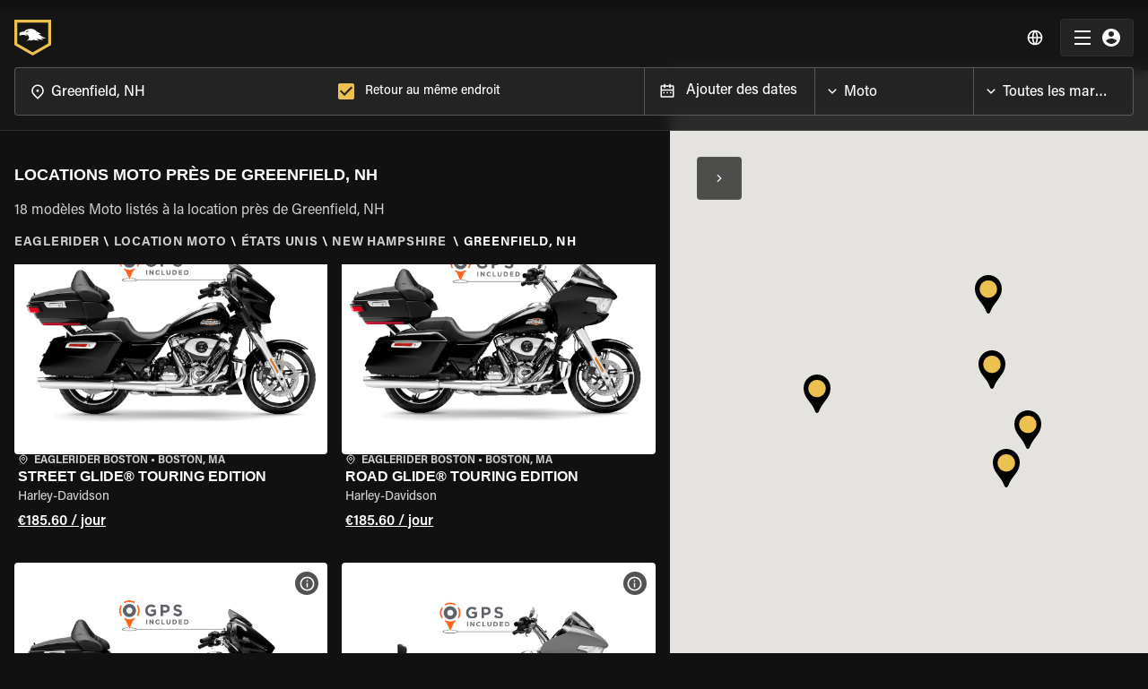

--- FILE ---
content_type: application/javascript; charset=UTF-8
request_url: https://www.eaglerider.com/_next/static/chunks/webpack-161e782aee2ed6b9.js
body_size: 5118
content:
!function(){"use strict";var c={},e={};function a(t){var n=e[t];if(void 0!==n)return n.exports;var f=e[t]={id:t,loaded:!1,exports:{}},d=!0;try{c[t].call(f.exports,f,f.exports,a),d=!1}finally{d&&delete e[t]}return f.loaded=!0,f.exports}a.m=c,a.amdD=function(){throw new Error("define cannot be used indirect")},function(){var c=[];a.O=function(e,t,n,f){if(!t){var d=1/0;for(u=0;u<c.length;u++){t=c[u][0],n=c[u][1],f=c[u][2];for(var s=!0,b=0;b<t.length;b++)(!1&f||d>=f)&&Object.keys(a.O).every((function(c){return a.O[c](t[b])}))?t.splice(b--,1):(s=!1,f<d&&(d=f));if(s){c.splice(u--,1);var r=n();void 0!==r&&(e=r)}}return e}f=f||0;for(var u=c.length;u>0&&c[u-1][2]>f;u--)c[u]=c[u-1];c[u]=[t,n,f]}}(),a.n=function(c){var e=c&&c.__esModule?function(){return c.default}:function(){return c};return a.d(e,{a:e}),e},function(){var c,e=Object.getPrototypeOf?function(c){return Object.getPrototypeOf(c)}:function(c){return c.__proto__};a.t=function(t,n){if(1&n&&(t=this(t)),8&n)return t;if("object"===typeof t&&t){if(4&n&&t.__esModule)return t;if(16&n&&"function"===typeof t.then)return t}var f=Object.create(null);a.r(f);var d={};c=c||[null,e({}),e([]),e(e)];for(var s=2&n&&t;"object"==typeof s&&!~c.indexOf(s);s=e(s))Object.getOwnPropertyNames(s).forEach((function(c){d[c]=function(){return t[c]}}));return d.default=function(){return t},a.d(f,d),f}}(),a.d=function(c,e){for(var t in e)a.o(e,t)&&!a.o(c,t)&&Object.defineProperty(c,t,{enumerable:!0,get:e[t]})},a.f={},a.e=function(c){return Promise.all(Object.keys(a.f).reduce((function(e,t){return a.f[t](c,e),e}),[]))},a.u=function(c){return 123===c?"static/chunks/646e0218-94a8b3a60d76ec0c.js":711===c?"static/chunks/711-b5967cb5de10a44f.js":222===c?"static/chunks/222-8cd33d49dea85639.js":6318===c?"static/chunks/6318-dd98ec9eb5b63fbf.js":2377===c?"static/chunks/2377-785b66b32ee70be1.js":8701===c?"static/chunks/8701-b5c0f26a70d3dc03.js":6529===c?"static/chunks/6529-9c35dc9a3ba6f012.js":6725===c?"static/chunks/6725-f3307f9545ef7d88.js":4840===c?"static/chunks/4840-f0904c6fb1f1128e.js":6664===c?"static/chunks/6664-f12c2497e560fc4b.js":2707===c?"static/chunks/2707-6ad783ad2790a40d.js":7341===c?"static/chunks/7341-9c1bb78617650c2e.js":1310===c?"static/chunks/1310-df74509f9b485007.js":5420===c?"static/chunks/5420-ed8ee031d6ed08bf.js":6008===c?"static/chunks/6008-d8232fc36ec47a52.js":8726===c?"static/chunks/8726-d98f81dd625c8ca7.js":2305===c?"static/chunks/2305-d5deb0b39dd584bc.js":9100===c?"static/chunks/9100-050efee218385adf.js":9099===c?"static/chunks/9099-43ab6d065998af9d.js":1401===c?"static/chunks/1401-3563e80c6f4d5f79.js":7078===c?"static/chunks/7078-73872659be831646.js":4234===c?"static/chunks/4234-797087e095ee6a53.js":3144===c?"static/chunks/3144-6851b08263106c53.js":5857===c?"static/chunks/5857-d7154c8ef94dd898.js":120===c?"static/chunks/120-40d34abfaabaee05.js":2687===c?"static/chunks/2687-79bb605206ff3da2.js":6114===c?"static/chunks/6114-e151e2fe06ab3894.js":1037===c?"static/chunks/1037-de5ce42e3fe80158.js":3491===c?"static/chunks/3491-144ed9d2c5119b2a.js":2682===c?"static/chunks/2682-ad934e7cac5cdfbe.js":3170===c?"static/chunks/3170-74900aa9d9d9b36c.js":7524===c?"static/chunks/5d142d41-d8c69f2d45349036.js":45===c?"static/chunks/45-60bf1afd5b76cc73.js":2509===c?"static/chunks/2509-f3cf887d5a550a67.js":5389===c?"static/chunks/5389-a18fef2b688c7acb.js":4205===c?"static/chunks/4205-5fc56524f6df294b.js":4468===c?"static/chunks/4468-75b53002336fa575.js":5467===c?"static/chunks/5467-d94c4f65866a79bd.js":6619===c?"static/chunks/6619-1266edeeca5d04b3.js":2920===c?"static/chunks/2920-0cdd0ccd20c6b337.js":1751===c?"static/chunks/1751-66d338ceec7a2d64.js":6096===c?"static/chunks/6096-246cf32ddd3b2e8e.js":938===c?"static/chunks/938-6fadbc5b8195dfec.js":7811===c?"static/chunks/7811-057517c19e72aaac.js":3175===c?"static/chunks/3175-d127be973acf262f.js":1475===c?"static/chunks/1475-3aca028bf4866d0b.js":9495===c?"static/chunks/9495-910144e16b89a8c7.js":4841===c?"static/chunks/4841-8929f1271a306066.js":4374===c?"static/chunks/4374-ca20d3edd2943022.js":6826===c?"static/chunks/6826-3709e7aef9f15d8d.js":9883===c?"static/chunks/9883-92c4710f50901164.js":1389===c?"static/chunks/1389-7745cdf8173f62e2.js":2225===c?"static/chunks/2225-70af4de9942b8c6a.js":2302===c?"static/chunks/2302-182213ffe4de4dde.js":3725===c?"static/chunks/3725-6d97ffa14bb6378f.js":8391===c?"static/chunks/69480c19-518de0f772915fdd.js":4817===c?"static/chunks/4577d2ec-69f2d30566e229c2.js":7006===c?"static/chunks/7006-fdfc1de4e349a4d5.js":1896===c?"static/chunks/1896-e39370a3ab8e920b.js":3304===c?"static/chunks/3304-7093fe4b25d264a3.js":7523===c?"static/chunks/7523-aae4715392f8d66e.js":6397===c?"static/chunks/6397-ee42237b34dadeac.js":6094===c?"static/chunks/6094-7b56b2daeb01df1d.js":816===c?"static/chunks/816-09ae257ebb212350.js":8318===c?"static/chunks/8318-e5a76621f3128602.js":3347===c?"static/chunks/3347-d5e87e1d21631341.js":"static/chunks/"+(9030===c?"23b2023c":c)+"."+{10:"478612ba29c8380a",254:"a38c1e952db9f787",323:"c722f30b555a0e82",383:"13ff902030c28bb2",402:"d445d387fc2b1df1",461:"ff52227965c88157",492:"70c21e8ea32badb0",533:"354c31517da73b29",553:"00a62509897508c6",714:"07bd41dcc9561c76",722:"cfe73e20c2033aac",725:"d1bb639aa0f3eb9a",862:"2ea830777b30eab7",863:"132fc7e23f432159",963:"c4c6302b0bae111d",1020:"423c4d6360981303",1209:"53d16cc75a944463",1350:"9c9fbd0ac638cc7a",1403:"219e277b221f3441",1434:"5e342e215dddcce1",1501:"8b0f94781abdcd60",1845:"668ba6e4b547c3c8",2049:"effdb6c8a3f37c8d",2069:"1b2712539006ba7f",2093:"71360a677963ba99",2106:"ecb261f9f3183091",2150:"b70b15076c75febe",2200:"d3643a48094d38a6",2312:"b1315909859bb9f0",2391:"43b6e0366f6cab01",2437:"b083312d7f9584dd",2456:"5376e3ee26b27d8c",2490:"8e5a7ec3ad92490d",2590:"baf011739f8f9fd2",2806:"e33bbac6427684eb",2840:"daac5acf4d875115",3126:"c00658eae2fa97a8",3137:"26ff5ac78d5818ad",3161:"984ed69840030dba",3198:"a90a6ba4d3eea97d",3542:"219cf89465f919af",3665:"4f2c2d0782b723e5",3742:"f0268a1e1a36b0da",3747:"5514719e8a172a2f",3898:"a02bafc0458e3ea4",3923:"b815f902f53c6e81",3924:"e96de224e32d0e00",3997:"085a91084ffdba2a",4195:"3b59d42c9dd8e6e2",4418:"87a0c8e2743352bc",4426:"b69baa5086681e05",4486:"5cb1761c0bcd999b",4511:"4ba31575e2bbefc9",4594:"afb3f3bc3cca5a9c",4695:"a6ef6fb70a60b107",4762:"43dd7e61ddf42f0d",4768:"6e68a407ff349276",4811:"d9026b197f24840c",4855:"187e064de51c11d5",4877:"2e1c892e45c77e3c",4954:"db49515ffd7765e9",5001:"0c7a90fe87c1faa8",5291:"51917bcf2e547360",5340:"9530a3b32dbf7fac",5362:"c36a3740aa668565",5370:"1856b289bd623262",5391:"1581386066cd5e75",5421:"906ef2d1e102eea7",5435:"9dfad73ff6aaec92",5452:"ca18f1762f5407ce",5604:"52fb64a2ecf5d123",5840:"46fb20da63866b92",5883:"da4117d89ac7c8ae",5904:"ef634da5807fed3e",5950:"bdbca84557447b6d",6010:"70eb298dfe6ffd15",6090:"247c2a8c7f87eaaf",6100:"96e34e24564b5d84",6145:"422add6c985f7a0b",6323:"762ddf48ee92ac7b",6365:"5390b94b3e41aba5",6373:"c137ee6d90084631",6672:"6278c25d76f75083",6686:"e1afcd5b7887932b",6827:"25945fd883f13ea5",6842:"5f128fa2598a6cda",6899:"d524f64c323cafaf",6904:"3ccd997e58e39f55",7007:"1a4d135ad405403c",7310:"2f385b3eb19ce254",7422:"cf4c9557b2fb977b",7780:"ba0f7191f862509e",7843:"ff02670413361d8d",8021:"29e588f1229a90a9",8211:"ae0e5fef790e790e",8286:"73814498e21b2b76",8322:"6f2d6c70a20d31e0",8361:"06293cfcb197702a",8486:"86fe6c5a11607382",8518:"0efb9697a1a94ebf",8541:"0819be3921b147eb",8551:"12b55d1e8f87d706",8604:"42bd272e2520ead4",8642:"d7eae4e51a2ae09b",8815:"0d3e24e3d962e8bf",8923:"c8ba7a6ff4d69238",9008:"a04e2bad819b32be",9030:"624d80b97559ecce",9231:"1d5dabfbb54b1006",9482:"9d40458b32006015",9573:"8b54baaef85c6207",9759:"c9b149a11799278e",9909:"e241d307c3d2f076"}[c]+".js"},a.miniCssF=function(c){return"static/css/"+{492:"be90d26455c4e6ee",1574:"1220fb792a33a6fa",2888:"5228a0b97c722eec",3016:"1220fb792a33a6fa",3072:"1220fb792a33a6fa",3675:"1220fb792a33a6fa",4511:"1220fb792a33a6fa",4877:"1220fb792a33a6fa",5856:"1220fb792a33a6fa",5857:"70a38987cd0bb1e1",6146:"1220fb792a33a6fa",6899:"1220fb792a33a6fa",8028:"1220fb792a33a6fa",8486:"1220fb792a33a6fa",8604:"be90d26455c4e6ee",9008:"1220fb792a33a6fa"}[c]+".css"},a.o=function(c,e){return Object.prototype.hasOwnProperty.call(c,e)},function(){var c={},e="_N_E:";a.l=function(t,n,f,d){if(c[t])c[t].push(n);else{var s,b;if(void 0!==f)for(var r=document.getElementsByTagName("script"),u=0;u<r.length;u++){var i=r[u];if(i.getAttribute("src")==t||i.getAttribute("data-webpack")==e+f){s=i;break}}s||(b=!0,(s=document.createElement("script")).charset="utf-8",s.timeout=120,a.nc&&s.setAttribute("nonce",a.nc),s.setAttribute("data-webpack",e+f),s.src=a.tu(t)),c[t]=[n];var o=function(e,a){s.onerror=s.onload=null,clearTimeout(h);var n=c[t];if(delete c[t],s.parentNode&&s.parentNode.removeChild(s),n&&n.forEach((function(c){return c(a)})),e)return e(a)},h=setTimeout(o.bind(null,void 0,{type:"timeout",target:s}),12e4);s.onerror=o.bind(null,s.onerror),s.onload=o.bind(null,s.onload),b&&document.head.appendChild(s)}}}(),a.r=function(c){"undefined"!==typeof Symbol&&Symbol.toStringTag&&Object.defineProperty(c,Symbol.toStringTag,{value:"Module"}),Object.defineProperty(c,"__esModule",{value:!0})},a.nmd=function(c){return c.paths=[],c.children||(c.children=[]),c},function(){var c;a.tt=function(){return void 0===c&&(c={createScriptURL:function(c){return c}},"undefined"!==typeof trustedTypes&&trustedTypes.createPolicy&&(c=trustedTypes.createPolicy("nextjs#bundler",c))),c}}(),a.tu=function(c){return a.tt().createScriptURL(c)},a.p="/_next/",function(){var c=function(c){return new Promise((function(e,t){var n=a.miniCssF(c),f=a.p+n;if(function(c,e){for(var a=document.getElementsByTagName("link"),t=0;t<a.length;t++){var n=(d=a[t]).getAttribute("data-href")||d.getAttribute("href");if("stylesheet"===d.rel&&(n===c||n===e))return d}var f=document.getElementsByTagName("style");for(t=0;t<f.length;t++){var d;if((n=(d=f[t]).getAttribute("data-href"))===c||n===e)return d}}(n,f))return e();!function(c,e,a,t){var n=document.createElement("link");n.rel="stylesheet",n.type="text/css",n.onerror=n.onload=function(f){if(n.onerror=n.onload=null,"load"===f.type)a();else{var d=f&&("load"===f.type?"missing":f.type),s=f&&f.target&&f.target.href||e,b=new Error("Loading CSS chunk "+c+" failed.\n("+s+")");b.code="CSS_CHUNK_LOAD_FAILED",b.type=d,b.request=s,n.parentNode.removeChild(n),t(b)}},n.href=e,document.head.appendChild(n)}(c,f,e,t)}))},e={2272:0};a.f.miniCss=function(a,t){e[a]?t.push(e[a]):0!==e[a]&&{492:1,4511:1,4877:1,5857:1,6899:1,8486:1,8604:1,9008:1}[a]&&t.push(e[a]=c(a).then((function(){e[a]=0}),(function(c){throw delete e[a],c})))}}(),function(){var c={2272:0};a.f.j=function(e,t){var n=a.o(c,e)?c[e]:void 0;if(0!==n)if(n)t.push(n[2]);else if(2272!=e){var f=new Promise((function(a,t){n=c[e]=[a,t]}));t.push(n[2]=f);var d=a.p+a.u(e),s=new Error;a.l(d,(function(t){if(a.o(c,e)&&(0!==(n=c[e])&&(c[e]=void 0),n)){var f=t&&("load"===t.type?"missing":t.type),d=t&&t.target&&t.target.src;s.message="Loading chunk "+e+" failed.\n("+f+": "+d+")",s.name="ChunkLoadError",s.type=f,s.request=d,n[1](s)}}),"chunk-"+e,e)}else c[e]=0},a.O.j=function(e){return 0===c[e]};var e=function(e,t){var n,f,d=t[0],s=t[1],b=t[2],r=0;if(d.some((function(e){return 0!==c[e]}))){for(n in s)a.o(s,n)&&(a.m[n]=s[n]);if(b)var u=b(a)}for(e&&e(t);r<d.length;r++)f=d[r],a.o(c,f)&&c[f]&&c[f][0](),c[f]=0;return a.O(u)},t=self.webpackChunk_N_E=self.webpackChunk_N_E||[];t.forEach(e.bind(null,0)),t.push=e.bind(null,t.push.bind(t))}()}();
//# sourceMappingURL=webpack-161e782aee2ed6b9.js.map

--- FILE ---
content_type: application/javascript; charset=UTF-8
request_url: https://www.eaglerider.com/_next/static/chunks/5904.ef634da5807fed3e.js
body_size: 20441
content:
(self.webpackChunk_N_E=self.webpackChunk_N_E||[]).push([[5904],{87153:function(e,n,t){"use strict";var l=t(95318);n.Z=void 0;var i=l(t(64938)),a=t(85893),o=(0,i.default)((0,a.jsx)("path",{d:"M20 11H7.83l5.59-5.59L12 4l-8 8 8 8 1.41-1.41L7.83 13H20v-2z"}),"ArrowBack");n.Z=o},57354:function(e,n,t){"use strict";var l=t(95318);n.Z=void 0;var i=l(t(64938)),a=t(85893),o=(0,i.default)((0,a.jsx)("path",{d:"M16.01 11H4v2h12.01v3L20 12l-3.99-4z"}),"ArrowRightAlt");n.Z=o},2548:function(e,n,t){"use strict";var l=t(95318);n.Z=void 0;var i=l(t(64938)),a=t(85893),o=(0,i.default)((0,a.jsx)("path",{d:"M11 7h2v2h-2zm0 4h2v6h-2zm1-9C6.48 2 2 6.48 2 12s4.48 10 10 10 10-4.48 10-10S17.52 2 12 2zm0 18c-4.41 0-8-3.59-8-8s3.59-8 8-8 8 3.59 8 8-3.59 8-8 8z"}),"InfoOutlined");n.Z=o},61659:function(e,n,t){"use strict";var l=t(95318);n.Z=void 0;var i=l(t(64938)),a=t(85893),o=(0,i.default)((0,a.jsx)("path",{d:"M15.41 7.41 14 6l-6 6 6 6 1.41-1.41L10.83 12z"}),"NavigateBefore");n.Z=o},37958:function(e,n,t){"use strict";var l=t(95318);n.Z=void 0;var i=l(t(64938)),a=t(85893),o=(0,i.default)((0,a.jsx)("path",{d:"M10 6 8.59 7.41 13.17 12l-4.58 4.59L10 18l6-6z"}),"NavigateNext");n.Z=o},64666:function(e,n,t){"use strict";var l=t(1048),i=t(32793),a=t(67294),o=t(63961),r=t(93427),s=t(10414),c=t(98216),d=t(48193),u=t(16628),p=t(21987),g=t(71657),v=t(90948),h=t(77620),m=t(34182),f=t(45889),_=t(2734),y=t(85893);const x=["aria-describedby","aria-labelledby","BackdropComponent","BackdropProps","children","className","disableEscapeKeyDown","fullScreen","fullWidth","maxWidth","onBackdropClick","onClose","open","PaperComponent","PaperProps","scroll","TransitionComponent","transitionDuration","TransitionProps"],b=(0,v.ZP)(f.Z,{name:"MuiDialog",slot:"Backdrop",overrides:(e,n)=>n.backdrop})({zIndex:-1}),k=(0,v.ZP)(d.Z,{name:"MuiDialog",slot:"Root",overridesResolver:(e,n)=>n.root})({"@media print":{position:"absolute !important"}}),C=(0,v.ZP)("div",{name:"MuiDialog",slot:"Container",overridesResolver:(e,n)=>{const{ownerState:t}=e;return[n.container,n[`scroll${(0,c.Z)(t.scroll)}`]]}})((({ownerState:e})=>(0,i.Z)({height:"100%","@media print":{height:"auto"},outline:0},"paper"===e.scroll&&{display:"flex",justifyContent:"center",alignItems:"center"},"body"===e.scroll&&{overflowY:"auto",overflowX:"hidden",textAlign:"center","&:after":{content:'""',display:"inline-block",verticalAlign:"middle",height:"100%",width:"0"}}))),Z=(0,v.ZP)(p.Z,{name:"MuiDialog",slot:"Paper",overridesResolver:(e,n)=>{const{ownerState:t}=e;return[n.paper,n[`scrollPaper${(0,c.Z)(t.scroll)}`],n[`paperWidth${(0,c.Z)(String(t.maxWidth))}`],t.fullWidth&&n.paperFullWidth,t.fullScreen&&n.paperFullScreen]}})((({theme:e,ownerState:n})=>(0,i.Z)({margin:32,position:"relative",overflowY:"auto","@media print":{overflowY:"visible",boxShadow:"none"}},"paper"===n.scroll&&{display:"flex",flexDirection:"column",maxHeight:"calc(100% - 64px)"},"body"===n.scroll&&{display:"inline-block",verticalAlign:"middle",textAlign:"left"},!n.maxWidth&&{maxWidth:"calc(100% - 64px)"},"xs"===n.maxWidth&&{maxWidth:"px"===e.breakpoints.unit?Math.max(e.breakpoints.values.xs,444):`max(${e.breakpoints.values.xs}${e.breakpoints.unit}, 444px)`,[`&.${h.Z.paperScrollBody}`]:{[e.breakpoints.down(Math.max(e.breakpoints.values.xs,444)+64)]:{maxWidth:"calc(100% - 64px)"}}},n.maxWidth&&"xs"!==n.maxWidth&&{maxWidth:`${e.breakpoints.values[n.maxWidth]}${e.breakpoints.unit}`,[`&.${h.Z.paperScrollBody}`]:{[e.breakpoints.down(e.breakpoints.values[n.maxWidth]+64)]:{maxWidth:"calc(100% - 64px)"}}},n.fullWidth&&{width:"calc(100% - 64px)"},n.fullScreen&&{margin:0,width:"100%",maxWidth:"100%",height:"100%",maxHeight:"none",borderRadius:0,[`&.${h.Z.paperScrollBody}`]:{margin:0,maxWidth:"100%"}}))),w=a.forwardRef((function(e,n){const t=(0,g.Z)({props:e,name:"MuiDialog"}),d=(0,_.Z)(),v={enter:d.transitions.duration.enteringScreen,exit:d.transitions.duration.leavingScreen},{"aria-describedby":f,"aria-labelledby":w,BackdropComponent:j,BackdropProps:S,children:T,className:P,disableEscapeKeyDown:I=!1,fullScreen:L=!1,fullWidth:M=!1,maxWidth:R="sm",onBackdropClick:N,onClose:D,open:G,PaperComponent:A=p.Z,PaperProps:O={},scroll:E="paper",TransitionComponent:B=u.Z,transitionDuration:F=v,TransitionProps:W}=t,V=(0,l.Z)(t,x),H=(0,i.Z)({},t,{disableEscapeKeyDown:I,fullScreen:L,fullWidth:M,maxWidth:R,scroll:E}),z=(e=>{const{classes:n,scroll:t,maxWidth:l,fullWidth:i,fullScreen:a}=e,o={root:["root"],container:["container",`scroll${(0,c.Z)(t)}`],paper:["paper",`paperScroll${(0,c.Z)(t)}`,`paperWidth${(0,c.Z)(String(l))}`,i&&"paperFullWidth",a&&"paperFullScreen"]};return(0,r.Z)(o,h.D,n)})(H),Y=a.useRef(),q=(0,s.Z)(w),U=a.useMemo((()=>({titleId:q})),[q]);return(0,y.jsx)(k,(0,i.Z)({className:(0,o.Z)(z.root,P),closeAfterTransition:!0,components:{Backdrop:b},componentsProps:{backdrop:(0,i.Z)({transitionDuration:F,as:j},S)},disableEscapeKeyDown:I,onClose:D,open:G,ref:n,onClick:e=>{Y.current&&(Y.current=null,N&&N(e),D&&D(e,"backdropClick"))},ownerState:H},V,{children:(0,y.jsx)(B,(0,i.Z)({appear:!0,in:G,timeout:F,role:"presentation"},W,{children:(0,y.jsx)(C,{className:(0,o.Z)(z.container),onMouseDown:e=>{Y.current=e.target===e.currentTarget},ownerState:H,children:(0,y.jsx)(Z,(0,i.Z)({as:A,elevation:24,role:"dialog","aria-describedby":f,"aria-labelledby":q},O,{className:(0,o.Z)(z.paper,O.className),ownerState:H,children:(0,y.jsx)(m.Z.Provider,{value:U,children:T})}))})}))}))}));n.Z=w},34182:function(e,n,t){"use strict";const l=t(67294).createContext({});n.Z=l},77620:function(e,n,t){"use strict";t.d(n,{D:function(){return a}});var l=t(45154),i=t(22104);function a(e){return(0,i.Z)("MuiDialog",e)}const o=(0,l.Z)("MuiDialog",["root","scrollPaper","scrollBody","container","paper","paperScrollPaper","paperScrollBody","paperWidthFalse","paperWidthXs","paperWidthSm","paperWidthMd","paperWidthLg","paperWidthXl","paperFullWidth","paperFullScreen"]);n.Z=o},74360:function(e,n,t){"use strict";t.d(n,{l:function(){return i}});var l=function(e){return e*(Math.PI/180)},i=function(e,n,t,i){var a=l(t-e),o=l(i-n),r=Math.sin(a/2)*Math.sin(a/2)+Math.cos(l(e))*Math.cos(l(t))*Math.sin(o/2)*Math.sin(o/2);return.621371*(6371*(2*Math.atan2(Math.sqrt(r),Math.sqrt(1-r))))}},76399:function(e,n,t){"use strict";var l=t(85893);t(67294);n.Z=function(e){return(0,l.jsxs)(l.Fragment,{children:[(0,l.jsx)("title",{children:e.title}),(0,l.jsx)("meta",{name:"description",content:e.description}),(0,l.jsx)("meta",{name:"keywords",content:e.keywords}),(0,l.jsx)("meta",{property:"og:title",content:e.og_title}),(0,l.jsx)("meta",{property:"og:description",content:e.og_description}),(0,l.jsx)("meta",{property:"og:image",content:e.og_image})]})}},55750:function(e,n,t){"use strict";var l=t(10253);n.Z=function(){var e={};return window.location.search.slice(1).split("&").forEach((function(n){var t=(0,l.Z)(n.split("="),2),i=t[0],a=t[1];e[i]=a})),e}},66353:function(e,n,t){"use strict";var l=t(26042),i=t(69396),a=t(85893),o=(t(67294),t(2373));n.Z=function(e){return(0,a.jsxs)(o.Z,(0,i.Z)((0,l.Z)({},e),{xmlns:"http://www.w3.org/2000/svg",width:"23",height:"33",viewBox:"0 0 23 33",fill:"none",children:[(0,a.jsx)("path",{d:"M11.5 0C5.14214 0 0 5.1645 0 11.55C0 14.421 0.821428 17.1105 2.31643 19.536C3.87714 22.077 5.93071 24.255 7.50786 26.796C8.28 28.0335 8.83857 29.1885 9.43 30.525C9.85714 31.4325 10.2021 33 11.5 33C12.7979 33 13.1429 31.4325 13.5536 30.525C14.1614 29.1885 14.7036 28.0335 15.4757 26.796C17.0529 24.2715 19.1064 22.0935 20.6671 19.536C22.1786 17.1105 23 14.421 23 11.55C23 5.1645 17.8579 0 11.5 0ZM11.5 16.0875C9.23286 16.0875 7.39286 14.2395 7.39286 11.9625C7.39286 9.6855 9.23286 7.8375 11.5 7.8375C13.7671 7.8375 15.6071 9.6855 15.6071 11.9625C15.6071 14.2395 13.7671 16.0875 11.5 16.0875Z",fill:"black"}),(0,a.jsx)("rect",{x:"4",y:"4.5",width:"15",height:"15",rx:"7.5",fill:"#EDC14F"})]}))}},9318:function(e,n,t){"use strict";t.d(n,{E:function(){return a},H:function(){return o}});var l=t(27484),i=t.n(l),a=function(e){return e&&i()(e,"YYYY-MM-DD")},o=function(e){return e?i()(e).format("YYYY-MM-DD"):null}},68967:function(e,n,t){"use strict";var l=t(10253),i=t(58095),a=t(33080);n.Z=function(e,n){var t,o="",r=null===e||void 0===e||null===(t=e.pagination)||void 0===t?void 0:t.current_page,s=Object.entries(i.mapNamedLocaleToLocale).map((function(t){var i=(0,l.Z)(t,2),s=i[0],c=i[1],d="";return[e.selected_filters.vehicle_make||e.selected_filters.vehicle_type,e.selected_filters.vehicle_model,e.selected_filters.pickup_place].forEach((function(e){if(e){var n=e.slug_translations,t=null===n||void 0===n?void 0:n.find((function(e){return e.locale===c}));t||(t=(null===n||void 0===n?void 0:n.find((function(e){return"en"===e.locale})))||{slug:null===e||void 0===e?void 0:e.slug}),d+=t.slug?"/".concat(t.slug):""}})),d+=r&&r>1?"?page=".concat(r):"",s===n&&(o=(0,a.Z)(d,s)),{url:(0,a.Z)(d,s),hreflang:"en"===c?"x-default":c}}));return{canonical:o,urls:s}}},42366:function(e,n,t){"use strict";t.d(n,{x:function(){return p}});var l=t(7297),i=t(98012),a=t(90948);function o(){var e=(0,l.Z)(["\n0% {\n    box-shadow: 9984px 0 0 -5px;\n  }\n  30% {\n    box-shadow: 9984px 0 0 2px;\n  }\n  60%, 100% {\n    box-shadow: 9984px 0 0 -5px;\n  }\n"]);return o=function(){return e},e}function r(){var e=(0,l.Z)(["\n0% {\n    box-shadow: 9999px 0 0 -5px;\n  }\n  30% {\n    box-shadow: 9999px 0 0 2px;\n  }\n  60%, 100% {\n    box-shadow: 9999px 0 0 -5px;\n  }\n"]);return r=function(){return e},e}function s(){var e=(0,l.Z)(["\n0% {\n    box-shadow: 10014px 0 0 -5px;\n  }\n  30% {\n    box-shadow: 10014px 0 0 2px;\n  }\n  60%, 100% {\n    box-shadow: 10014px 0 0 -5px;\n  }\n"]);return s=function(){return e},e}var c=(0,i.F4)(o()),d=(0,i.F4)(r()),u=(0,i.F4)(s()),p=(0,a.ZP)("div")((function(e){var n=e.theme;return{position:"relative",left:"-9999px",width:"8px",height:"8px",borderRadius:"5px",backgroundColor:n.palette.secondary.dark,color:n.palette.secondary.dark,boxShadow:"9999px 0 0 -5px",animation:"".concat(d," 1.5s infinite linear"),animationDelay:"0.25s","&:before, &:after ":{content:"''",display:" inline-block",position:"absolute",top:0,width:"8px",height:"8px",borderRadius:"5px",backgroundColor:n.palette.secondary.dark,color:n.palette.secondary.dark},"&:before":{boxShadow:" 9984px 0 0 -5px",animation:"".concat(c," 1.5s infinite linear"),animationDelay:"0s"},"&:after":{boxShadow:"10014px 0 0 -5px",animation:"".concat(u," 1.5s infinite linear"),animationDelay:"0.5s"}}}))},5389:function(e,n,t){"use strict";t.d(n,{D:function(){return u}});var l=t(26042),i=t(69396),a=t(99534),o=t(85893),r=(t(67294),t(76725)),s=[{elementType:"geometry",stylers:[{color:"#212121"}]},{elementType:"labels.icon",stylers:[{visibility:"off"}]},{elementType:"labels.text.fill",stylers:[{color:"#757575"}]},{elementType:"labels.text.stroke",stylers:[{color:"#212121"}]},{featureType:"administrative",elementType:"geometry",stylers:[{color:"#757575"}]},{featureType:"administrative.country",elementType:"labels.text.fill",stylers:[{color:"#9e9e9e"}]},{featureType:"administrative.land_parcel",stylers:[{visibility:"off"}]},{featureType:"administrative.locality",elementType:"labels.text.fill",stylers:[{color:"#bdbdbd"}]},{featureType:"poi",elementType:"labels.text.fill",stylers:[{color:"#757575"}]},{featureType:"poi.park",elementType:"geometry",stylers:[{color:"#181818"}]},{featureType:"poi.park",elementType:"labels.text.fill",stylers:[{color:"#616161"}]},{featureType:"poi.park",elementType:"labels.text.stroke",stylers:[{color:"#1b1b1b"}]},{featureType:"road",elementType:"geometry.fill",stylers:[{color:"#2c2c2c"}]},{featureType:"road",elementType:"labels.text.fill",stylers:[{color:"#8a8a8a"}]},{featureType:"road.arterial",elementType:"geometry",stylers:[{color:"#373737"}]},{featureType:"road.highway",elementType:"geometry",stylers:[{color:"#3c3c3c"}]},{featureType:"road.highway.controlled_access",elementType:"geometry",stylers:[{color:"#4e4e4e"}]},{featureType:"road.local",elementType:"labels.text.fill",stylers:[{color:"#616161"}]},{featureType:"transit",elementType:"labels.text.fill",stylers:[{color:"#757575"}]},{featureType:"water",elementType:"geometry",stylers:[{color:"#000000"}]},{featureType:"water",elementType:"labels.text.fill",stylers:[{color:"#3d3d3d"}]}],c=[{elementType:"geometry",stylers:[{hue:"#EAEAD3"},{lightness:30}]},{featureType:"road",elementType:"geometry.fill",stylers:[{color:"#2c2c2c"}]},{featureType:"road",elementType:"labels.text.fill",stylers:[{color:"#8a8a8a"}]},{featureType:"water",elementType:"geometry",stylers:[{color:"#75CFF0"}]},{featureType:"water",elementType:"labels.text.fill",stylers:[{color:"#3d3d3d"}]}],d=t(11752).default().publicRuntimeConfig.envVars,u=function(e){var n=e.defaultZoom,t=e.defaultCenter,u=e.mapZoom,p=e.mapCenter,g=e.handleMarkerClick,v=e.handleMapOnChange,h=e.renderMapMarkers,m=void 0===h?function(){}:h,f=e.darkMode,_=void 0!==f&&f,y=e.gestureHandlingValue,x=(0,a.Z)(e,["defaultZoom","defaultCenter","mapZoom","mapCenter","handleMarkerClick","handleMapOnChange","renderMapMarkers","darkMode","gestureHandlingValue"]),b={fullscreenControl:!1,gestureHandling:y||"greedy",styles:_?s:c};return(0,o.jsx)(r.ZP,(0,i.Z)((0,l.Z)({yesIWantToUseGoogleMapApiInternals:!0,bootstrapURLKeys:{key:d.GOOGLE_MAPS_API_KEY},zoom:u,defaultZoom:n,center:p,onChildClick:g,defaultCenter:t,onChange:v},x),{options:b,children:m()}))}},93103:function(e,n,t){"use strict";var l=t(47568),i=t(29815),a=t(10092),o=t(77451),r=t(15313),s=t(46011),c=t(61526),d=t(40920);n.Z=function(){var e=(0,r.I0)(),n=(0,d.Z)(),t=(0,r.v9)((function(e){return e.globalData.appState})),u=function(){return o.Z.get(o.b.layout).then((function(n){var t,l,i,a;return e((0,s.qB)(!!(null===(t=n.data.current_ip_country)||void 0===t||null===(l=t.default_membership)||void 0===l?void 0:l.id))),e((0,s.xW)(n.data)),n.data.authenticity_token&&localStorage.setItem("authenticity_token",n.data.authenticity_token),e((0,c.cv)(!0)),window.isMember=null===(i=n.data.current_user)||void 0===i?void 0:i.is_member,window.userId=null===(a=n.data.current_user)||void 0===a?void 0:a.id,n.data})).catch((function(e){n(e)}))},p=function(){var e=(0,l.Z)((function(e){var n,l,r;return(0,a.__generator)(this,(function(a){if("string"===typeof(n=Array.isArray(e)?e:[e])[0])return[2,Promise.all([(null===(l=Object.keys(t))||void 0===l?void 0:l.length)>0?t:u()].concat((0,i.Z)(n.map((function(e){return o.Z.get(e)})))))];if("function"===typeof n[0])return[2,Promise.all([(null===(r=Object.keys(t))||void 0===r?void 0:r.length)>0?t:u()].concat((0,i.Z)(n.map((function(e){return e.call()})))))];throw new Error("Unknow api type")}))}));return function(n){return e.apply(this,arguments)}}();return{getLayout:u,getPageData:p}}},7129:function(e,n,t){"use strict";t.d(n,{He:function(){return l},Nh:function(){return a},sb:function(){return i}});var l={DAILY_RATE:"daily_rate",ONE_WAY_SPECIAL:"one_way_special",BUY_ONE_DAY_GET_ONE:"buy_one_day_get_one",DISCOUNT_AMOUNT:"discount_amount",TOUR:"tour",TOUR_WITH_OPERATIONAL_DAYS:"tour_with_operational_days",DISCOUNT_PERCENT:"discount_percent",PACKAGE_PRICE:"package_price"},i={DEALS_LISTING:"Deals Listing Page",DEAL:"Deal Page",GEO:"Geo Page",HOME:"Home Page",LOCATION:"Location Page",EVENTS_LISTING:"Events Listing Page",EVENT:"Event Page",TOURS_LANDING:"Tours Landing Page",TOURS_LISTING:"Tours Listing Page",TOURS_DETAILS:"Tour Details Page",LOCATIONS:"Locations Page",EXPERIENCE_LANDING:"Experience Landing Page",EXPERIENCE_LISTING:"Experience Listing Page",OFF_ROAD_LANDING:"Offroad Landing Page",TOUR:"Tour Details Page"},a={BLOG:"BlogPost",DEAL:"Deal",MEMBERSHIP:"Membership"}},4714:function(e,n,t){"use strict";t.d(n,{s:function(){return M}});var l=t(29815),i=t(85893),a=t(67294),o=t(36822),r=t(90948),s=(0,r.ZP)(o.Z)((function(e){var n=e.theme;return{width:"100%",height:"100%",minHeight:n.spacing(50),position:"relative","& .MSLoadingDotsInnerContainer":{position:"absolute",zIndex:10,backgroundColor:n.palette.common.grey,display:"flex",alignItems:"center",justifyContent:"center",left:"50%",bottom:n.spacing(10),transform:"translateX(-50%)",width:n.spacing(10),height:n.spacing(5),borderRadius:n.spacing(1),boxShadow:"0px 12px 20px 0px rgba(0,0,0,0.75)"},"& .MSCloseBtn":{position:"absolute",top:n.spacing(2),right:n.spacing(2),zIndex:10,backgroundColor:n.palette.common.grey,boxShadow:n.shadows[1],color:n.palette.common.white,padding:n.spacing(1),borderRadius:"50%"}}})),c=t(54799),d=t(42366),u=t(5389),p=t(26042),g=t(69396),v=t(2734),h=t(98396),m=t(39547),f=t(98315),_=t(67970),y=t(23972),x=(0,r.ZP)(o.Z)((function(e){var n=e.theme;return{position:"relative",width:n.typography.pxToRem(30),height:n.typography.pxToRem(43),transition:"transform 0.2s ease-in-out","& .GMPin":{width:"100%",height:"100%"},"& .GMNumber":{fontSize:n.typography.pxToRem(9),lineHeight:n.typography.pxToRem(16),position:"absolute",top:n.typography.pxToRem(8),fontWeight:600,left:0,right:0,textAlign:"center",color:n.palette.common.black,display:"none"},"&:hover, &.GMSelected":{transform:"scale(1.4)",zIndex:50,"& .GMNumber":{display:"inline-block"}}}})),b=t(66353),k=function(e){var n=e.rentalsGroup,t=e.handleMarkerClick,l=e.hoveredBike,o=(0,a.useMemo)((function(){return n.find((function(e){var n;return e.id===(null===l||void 0===l?void 0:l.id)&&e.location.slug===(null===l||void 0===l||null===(n=l.location)||void 0===n?void 0:n.slug)}))}),[n,l]);return(0,i.jsxs)(x,{onClick:function(){return t(n)},className:"".concat(o?"GMSelected":""),children:[(0,i.jsx)(b.Z,{className:"GMPin"}),(0,i.jsx)(y.Z,{component:"span",variant:"body2",className:"GMNumber",children:n.length>20?"20+":n.length})]})},C=t(55750),Z=t(15313),w=t(61526),j=t(47480),S=function(e){var n=(0,v.Z)(),t=e.rentals,l=e.selectedPlace,o=e.hoveredBike,r=(0,h.Z)(n.breakpoints.down("lg")),s=(0,_.Z)(),c=(0,Z.I0)(),d=(0,j.r)(),u=(0,a.useState)({open:!1}),y=u[0],x=u[1],b=(0,a.useState)(),S=b[0],T=b[1],P=(0,a.useState)(),I=P[0],L=P[1],M=(0,a.useState)(!0),R=M[0],N=M[1],D=(0,C.Z)(),G=D.lat,A=D.lng,O=D.radius,E=s.query,B=E.lat,F=E.lng,W=E.radius,V=function(e){if("object"===typeof e)if(S.length>1){for(var n=new google.maps.LatLngBounds,i=0;i<t.length;i++)n.extend(new google.maps.LatLng(t[i].location.lat,t[i].location.lng));e.fitBounds(n)}else 1==S.length?(e.setCenter({lat:parseFloat(S[0][0].location.lat),lng:parseFloat(S[0][0].location.lng)}),e.setZoom(6)):0==S.length&&l&&(l.location.lat&&l.location.lng?(e.setCenter({lat:parseFloat(l.location.lat),lng:parseFloat(l.location.lng)}),e.setZoom(6)):(e.setCenter({lat:16.213487,lng:-35.759664}),e.setZoom(0)))},H=function(e){var n=e.map((function(e){return(0,g.Z)((0,p.Z)({},e),{id:e.id,image:{src:e.image_url||"imgs/Rebranding/logos/default.jpg",alt:"Eaglerider ".concat(e.vehicle_make.name," ").concat(e.vehicle_model.name)},title:e.vehicle_make.name,subTitle:e.vehicle_model.name,price:(0,m.Z)((0,f.Z)(e.price.rate_per_day))})}));x({open:!0,rentalsItems:n})},z=function(){x({open:!1})};return(0,a.useEffect)((function(){t&&(T(function(e){var n={};return e.forEach((function(e){var t="".concat(e.location.lat," - ").concat(e.location.lng);n[t]?n[t].push(e):n[t]=[e]})),Object.values(n)}(t)),z())}),[t]),(0,a.useEffect)((function(){null===I||void 0===I||I.addListener("idle",(function(){N(!1)})),(G||B)&&(A||F)&&(O||W)&&S||S&&I&&(N(!0),V(I))}),[S,I]),{mapCardData:y,renderMapMarkers:function(){return null===S||void 0===S?void 0:S.map((function(e){return(0,i.jsx)(k,{lat:+e[0].location.lat,lng:+e[0].location.lng,rentalsGroup:e,handleMarkerClick:H,hoveredBike:o})}))},handleGoogleMapLoaded:function(e){var n=function(){return c((0,w.e1)({open:!0,severity:"error",message:d.GeoPage.mapFailedLabel}))};if(e)try{V(e),L(e)}catch(t){n()}else n()},isTablet:r,handleMapCardClose:z,fittingBounds:R,setFittingBounds:N}},T=t(5152),P=t.n(T),I=t(50594),L=P()((function(){return t.e(3747).then(t.bind(t,93747)).then((function(e){return e.MapInfoCardSection}))}),{loadableGenerated:{webpack:function(){return[93747]}}}),M=function(e){var n=e.rentals,t=e.selectedPlace,a=e.handleBikeCardClick,r=e.isWigetOpen,p=e.handleMapChange,g=e.hoveredBike,v=e.renderSkeleton,h=e.handleClose,m=S({rentals:n,selectedPlace:t,hoveredBike:g}),f=m.mapCardData,_=m.renderMapMarkers,y=m.handleGoogleMapLoaded,x=m.isTablet,b=m.handleMapCardClose,k=m.fittingBounds;return(0,i.jsxs)(s,{id:"geoMap",children:[(0,i.jsx)(c.Z,{onClick:h,className:"MSCloseBtn showTABLET",children:(0,i.jsx)(I.default,{})}),v&&(0,i.jsx)(o.Z,{className:"MSLoadingDotsInnerContainer",children:(0,i.jsx)(d.x,{})}),(0,i.jsx)(u.D,{darkMode:!0,defaultCenter:{lat:16.213487,lng:-118.759664},defaultZoom:6,handleMapOnChange:function(){for(var e=arguments.length,n=new Array(e),t=0;t<e;t++)n[t]=arguments[t];k||p.apply(void 0,(0,l.Z)(n))},renderMapMarkers:_,onGoogleApiLoaded:function(e){var n=e.map;return y(n)}}),f.open&&!r&&(0,i.jsx)(L,{handleBikeCardClick:a,open:f.open,handleClose:b,rentalsItems:f.rentalsItems,containerId:x?"geoPage":"geoMap"})]})}},53509:function(e,n,t){"use strict";t.d(n,{g:function(){return a}});var l=t(85893),i=(t(67294),t(22054)),a=function(){return(0,l.jsx)(i.Z,{variant:"rectangular",width:"100%",height:800})}},90922:function(e,n,t){"use strict";t.r(n),t.d(n,{GeoViewV2:function(){return Oe}});var l,i=t(47568),a=t(26042),o=t(69396),r=t(10253),s=t(29815),c=t(10092),d=t(85893),u=t(67294),p=t(48263),g=t(21214),v=t(36822),h=t(69397),m=t(23972),f=t(77451),_=t(17396),y=t(15313),x=t(60926),b=t(67970),k=t(78040),C=t(57865),Z=t(61526),w=t(85351),j=t(11752),S=t.n(j),T=t(9008),P=t.n(T),I=t(76399),L=t(40920),M=t(85717),R=t(9318),N=t(46011),D=t(14924),G=t(90948),A=(0,G.ZP)(v.Z)((function(e){var n,t=e.theme,l=e.layoutHeight;return{"& .GVContainer":(0,D.Z)({paddingLeft:t.spacing(3),paddingRight:t.spacing(3)},t.breakpoints.down("xl"),{paddingLeft:t.spacing(2),paddingRight:t.spacing(2)}),"& .GVPaginationContiner":{width:"100%",display:"flex",justifyContent:"center"},"& .GVPageTitleContainer":(n={paddingBottom:t.spacing(2),marginTop:t.spacing(10)},(0,D.Z)(n,t.breakpoints.up("lg"),{marginTop:t.spacing(0),display:"flex",alignItems:"flex-start",gap:t.spacing(2),justifyContent:"space-between",position:"sticky",top:t.spacing(l),background:t.palette.background.default,backdropFilter:"blur(0.5rem)",zIndex:4}),(0,D.Z)(n,t.breakpoints.between("lg","xl"),{top:"calc( ".concat(t.spacing(l)," + ").concat(t.spacing(8),")")}),n),"& .GVMapSide":{position:"sticky",right:0,top:t.spacing(l),height:"calc(100vh - ".concat(t.spacing(l),")")},"& .GVHideAndShowMapBtn":{transition:"transform 0.3s ease-in-out",minWidth:"unset",padding:t.spacing(1.875,2),backgroundColor:t.palette.secondary.main,border:"1px solid ".concat(t.palette.overlay[1]),backdropFilter:"blur(8px)",position:"relative",top:t.spacing(4),"&:hover, &:active, &:focus":{boxShadow:"none"},"& .GVIconBtn":{fontSize:t.spacing(2)},"&.GVShowMapBtn":{transform:"translateX(".concat(t.spacing(12),")"),"& .GVIconBtn":{transform:"rotate(180deg)"}}},"& .GVESPromoContainer":(0,D.Z)({paddingTop:t.spacing(8),paddingBottom:t.spacing(8),marginTop:t.spacing(4),marginBottom:t.spacing(4),borderTop:"1px solid ".concat(t.palette.divider[6])},t.breakpoints.down("lg"),{marginTop:t.spacing(6),marginBottom:t.spacing(6)}),"& .GVLinksGroupsContiner":{paddingTop:t.spacing(10),paddingBottom:t.spacing(10),backgroundColor:t.palette.background.secondary}}})),O=t(85747),E=t(32288),B=t(47585),F=t(91363),W=t(42409),V=t(55158),H=t(68967),z=t(74360),Y=t(7488),q=t(66888),U=t(93103),$=t(7129),K=t(33673),X=t(47480),J=t(65013),Q=t(45702),ee=function(e){var n=e.pageTitle,t=e.breadcrumbsObject;return(0,d.jsxs)(v.Z,{mt:{md:0,lg:5},children:[(0,d.jsx)(W.V,{component:"h1",variant:"h6",mb:2,dangerouslySetInnerHTML:{__html:n.title}}),(0,d.jsx)(m.Z,{component:"h2",variant:"body2",color:"text.secondary",mb:2,dangerouslySetInnerHTML:{__html:n.subTitle}}),(0,d.jsx)(Q.D,{data:t})]})},ne=t(26455),te=function(e){var n=e.isShownSideMap,t=e.bikesCount;return(0,d.jsx)(v.Z,{py:4,px:2,children:(0,d.jsx)(p.ZP,{container:!0,rowSpacing:{xs:2,md:2,lg:2,xl:3},columnSpacing:{xs:0,md:2,lg:2,xl:3},children:(0,s.Z)(Array(t)).map((function(e,t){return(0,d.jsx)(p.ZP,{item:!0,xl:n?4:3,lg:n?6:4,md:6,xs:12,children:(0,d.jsx)(ne.q,{})},t)}))})})},le=t(5152),ie=t.n(le),ae=(0,G.ZP)(v.Z)((function(e){return{marginBottom:e.theme.spacing(6)}})),oe=t(39547),re=t(98315),se=t(64433),ce=ie()((function(){return Promise.all([t.e(6318),t.e(2377),t.e(1434),t.e(1403)]).then(t.bind(t,23276)).then((function(e){return e.MainWidgetDialogV2}))}),{loadableGenerated:{webpack:function(){return[23276]}}}),de=function(e){var n=e.collapsed,t=e.rentalData,l=e.widgetData,i=e.handleBikeCardClick,r=e.handleMainWidgetDialogClose,s=e.handleBikeCardHover,c=(0,X.r)(),g=(0,x.v)((function(e){return e.globalData})).appState,v=function(e,n){var t;return e&&n?(null===(t=g.current_user)||void 0===t?void 0:t.is_member)?e:(0,oe.Z)((0,re.Z)(n)):null},h=(0,u.useMemo)((function(){var e;return null===t||void 0===t||null===(e=t.rentals)||void 0===e?void 0:e.map((function(e){var n,l,r,s,d,u,p,h,m,f=function(e){var n={},l=null===t||void 0===t?void 0:t.selected_filters,i=l.pickup_date,a=l.dropoff_date,o=l.pickup_place;if((null===o||void 0===o?void 0:o.id)&&a&&i&&e.availability){if("soldout"==e.availability.status)return n.soldout=!0,n;if("tentative"==e.availability.status)return n.tentative=!0,n;if(null!=e.availability.count){var r=e.availability.count;if(r>0)return n.availableCount=r,n}}return e.value_deal?(n.valueDeal=!0,n):{}}(e);return(0,o.Z)((0,a.Z)({id:e.id,key:e.id,imageAlt:"Eaglerider ".concat(e.vehicle_make.name," ").concat(e.vehicle_model.name),content:c.RentalsCardComponent,image:e.image_url,make:e.vehicle_make.name,name:e.vehicle_model.name,vehicleMake:e.vehicle_make,vehicleModel:e.vehicle_model,specsPath:_.Z.vehicleModel.index(e.location.slug,e.vehicle_make.slug,e.vehicle_model.slug),handleCardClick:function(){i(e)},locationName:"".concat((null===(n=e.host)||void 0===n?void 0:n.city_name)||(null===(l=e.host)||void 0===l?void 0:l.name),", ").concat((null===(r=e.host)||void 0===r||null===(s=r.region)||void 0===s?void 0:s.code)||(null===(d=e.host)||void 0===d||null===(u=d.country)||void 0===u?void 0:u.name)),skipStartAtText:!0,startPrice:(0,oe.Z)((0,re.Z)((0,o.Z)((0,a.Z)({},e.price.rate_per_day),{currency_code:g.current_currency.code}))),priceInCredits:v(null===e||void 0===e||null===(p=e.vehicle_model)||void 0===p?void 0:p.number_of_credits,null===e||void 0===e||null===(h=e.vehicle_model)||void 0===h?void 0:h.membership_promotion_price),noMotorcycleLicense:e.vehicle_model.requires_no_license,oldPrice:e.price.non_discounted_rate_per_day.amount===e.price.rate_per_day.amount?null:(0,oe.Z)((0,re.Z)((0,o.Z)((0,a.Z)({},e.price.non_discounted_rate_per_day),{currency_code:g.current_currency.code}))),owner:{display_name:"".concat(c.GeoPage.eagleRiderLabel," ").concat(e.host.name)}},f),{location:(null===(m=e.location)||void 0===m?void 0:m.display_name)||null})}))}),[t]);return(0,d.jsxs)(ae,{my:2,children:[(0,d.jsx)(p.ZP,{container:!0,rowSpacing:{xs:2,md:4,xl:4},columnSpacing:2,"data-testid":"bikes-container",children:h.map((function(e){return(0,d.jsx)(p.ZP,{item:!0,xl:n?4:3,lg:n?6:4,md:6,xs:12,className:"BCSGridItem BCSCardV1",children:(0,d.jsx)(se.h,(0,o.Z)((0,a.Z)({},e),{onMouseEnter:function(){s(e)},onMouseLeave:function(){s(void 0)}}))},"".concat(e.id," - ").concat(e.owner.display_name))}))}),l.open&&(0,d.jsx)(ce,{open:l.open,handleClose:r,reservationData:l.data,renderFullWidgetByForce:!0,fixPosition:!0,shouldHideTitle:!0,bikeName:l.bikeData.name,image:{src:l.bikeData.image,alt:l.bikeData.name}})]})},ue=t(53509),pe=t(4714),ge=t(22054),ve=function(){return(0,d.jsxs)(v.Z,{px:2,py:3,children:[(0,d.jsx)(ge.Z,{variant:"text",width:"290px",height:50}),(0,d.jsx)(p.ZP,{container:!0,rowSpacing:2,children:Array.from({length:6}).map((function(e,n){return(0,d.jsx)(p.ZP,{item:!0,xs:12,md:12,lg:4,children:(0,d.jsx)(ge.Z,{variant:"text",width:"200px",height:30})},n)}))})]})},he=(0,G.ZP)(v.Z)((function(e){e.theme;return{}})),me=t(51989),fe=function(e){var n=e.linksGroup,t=e.handleLinkClick;return(0,d.jsxs)(he,{mb:6,children:[(0,d.jsx)(W.V,{variant:"h6",component:"h2",mb:3,dangerouslySetInnerHTML:{__html:n.title}}),(0,d.jsx)(p.ZP,{container:!0,spacing:2,children:n.linksList.map((function(e){return(0,d.jsx)(p.ZP,{item:!0,lg:4,md:12,sm:12,children:(0,d.jsx)(me.Z,{href:e.path,translate:!1,onClick:function(){return t(e.path)},children:(0,d.jsx)(m.Z,{variant:"body3",component:"span",color:"text.secondary",dangerouslySetInnerHTML:{__html:e.lable}})})},e.id)}))})]})},_e=t(83522),ye=_e.Ml.AIRPORT,xe=_e.Ml.REGION,be=_e.Ml.GEOGRAPHY,ke=function(e){var n=e.nearbyRentals,t=e.handleNearByLinkClick,l=(0,X.r)("GeoPage"),i=function(e){return[_e.Ml.AIRPORT,_e.Ml.GEOGRAPHY,_e.Ml.zipcode].includes(e)?"near":"in"},s=function(e,n){return n?(0,J.I)(l.similarRentalsInLabel,{name:n,modelFirstTypeName:e}):(0,J.I)(l.similarRentalsLabel,{modelFirstTypeName:e})},c=function(e,n,t){return n?"near"===i(t)?(0,J.I)(l.rentalsNameNearLabel,{rentalsName:e,name:n}):(0,J.I)(l.rentalsNameInLabel,{rentalsName:e,name:n}):(0,J.I)(l.rentalsNameLabel,{rentalsName:e})},p=function(e){var n,t={country:e.country,region:e.region,geography:e.geography,airport:e.airport};return Object.entries(t).forEach((function(e){var t=(0,r.Z)(e,2),l=t[0],i=t[1];i&&(n=(0,o.Z)((0,a.Z)({},i),{type:l}))})),n},g=function(e,n){var t=p(e),a="".concat(n.replace(/_([a-z])/g,(function(e,n){return n.toUpperCase()})),"Label");return{title:"near"===i(null===t||void 0===t?void 0:t.type)?(0,J.I)(l.rentalsNearNameByLabel,{name:(null===t||void 0===t?void 0:t.name)||"",type:(0,J.I)(l[a])}):(0,J.I)(l.rentalsInNameByLabel,{name:(null===t||void 0===t?void 0:t.name)||" ",type:(0,J.I)(l[a])}),linksList:e["".concat(n,"s")].map((function(e,n){return{id:n,path:_.Z.geoSlug([e.slug,null===t||void 0===t?void 0:t.slug]),lable:c(e.name,null===t||void 0===t?void 0:t.name,null===t||void 0===t?void 0:t.type)}}))}},h=function(e){var n,t=p(e),i=e.model_first_type_name,a=e.vehicle_model,o=e.vehicle_make,r=e.vehicle_type,d=e.vehicle_models,u=(null===o||void 0===o?void 0:o.name)||(null===r||void 0===r?void 0:r.name);return i?n=s(i,null===t||void 0===t?void 0:t.name):a?n=s(a.first_vehicle_type.name,null===t||void 0===t?void 0:t.name):[be,ye].includes(null===t||void 0===t?void 0:t.type)?n=function(e,n){return n?(0,J.I)(l.rentalsByVehicleModelInLabel,{placeName:"",typeOrMakeName:e,name:n}):(0,J.I)(l.rentalsByVehicleModelLabel,{typeOrMakeName:e})}(u,null===t||void 0===t?void 0:t.name):u&&(n=(0,J.I)(l.rentalsByVehicleModelLabel,{placeName:(null===t||void 0===t?void 0:t.name)||"",typeOrMakeName:u})),{title:n,linksList:d.map((function(e,n){return{id:n,path:_.Z.geoSlug([e.vehicle_make.slug,e.slug,null===t||void 0===t?void 0:t.slug]),lable:c(e.name,null===t||void 0===t?void 0:t.name,null===t||void 0===t?void 0:t.type)}}))}},m=(0,u.useMemo)((function(){var e=[];return(null===n||void 0===n?void 0:n.by_countries)&&e.push(function(e){var n,t,i,a,o=(null===(n=e.vehicle_type)||void 0===n?void 0:n.name)||(null===(t=e.vehicle_make)||void 0===t?void 0:t.name),r=(null===(i=e.vehicle_type)||void 0===i?void 0:i.slug)||(null===(a=e.vehicle_make)||void 0===a?void 0:a.slug);return{title:(0,J.I)(l.rentalsByCountryLabel,{rentalsName:o}),linksList:null===e||void 0===e?void 0:e.countries.map((function(e,n){return{id:n,path:_.Z.geoSlug([r,e.slug]),lable:c(o,e.name,null)}}))}}(null===n||void 0===n?void 0:n.by_countries)),(null===n||void 0===n?void 0:n.by_vehicle_types)&&e.push(g(null===n||void 0===n?void 0:n.by_vehicle_types,"vehicle_type")),(null===n||void 0===n?void 0:n.by_vehicle_makes)&&e.push(g(null===n||void 0===n?void 0:n.by_vehicle_makes,"vehicle_make")),(null===n||void 0===n?void 0:n.by_vehicle_models)&&e.push(h(null===n||void 0===n?void 0:n.by_vehicle_models)),(null===n||void 0===n?void 0:n.by_geographies)&&e.push(function(e){var n,t,a=p(e),o=e.vehicle_model,r=e.vehicle_make,s=e.vehicle_type,d=e.geographies,u=null===(n=o||r||s)||void 0===n?void 0:n.name;t=(null===a||void 0===a?void 0:a.type)===xe?(0,J.I)(l.rentalsByCityLabel,{placeName:(null===a||void 0===a?void 0:a.name)||"",modelOrMakeOrTypeName:u}):(0,J.I)(l.rentalsNearbyPlaceLabel,{placeName:(null===a||void 0===a?void 0:a.name)||"",modelOrMakeOrTypeName:u});var g=function(e){return a&&!(r||o||s)?"near"===i(null===a||void 0===a?void 0:a.type)?(0,J.I)(l.allRentalsNearGeographyLabel,{geography:e.name}):(0,J.I)(l.allRentalsInGeographyLabel,{geography:e.name}):c(u,e.name,"geography")};return{title:t,linksList:d.map((function(e,n){return{id:n,path:_.Z.geoSlug([null===r||void 0===r?void 0:r.slug,null===s||void 0===s?void 0:s.slug,null===o||void 0===o?void 0:o.slug,null===e||void 0===e?void 0:e.slug]),lable:g(e)}}))}}(null===n||void 0===n?void 0:n.by_geographies)),(null===n||void 0===n?void 0:n.by_regions)&&e.push(function(e){var n,t,i=e.regions,a=e.geographies,o=e.vehicle_type,r=e.vehicle_make,s=e.vehicle_model,d=e.country,u=null===(n=s||r||o)||void 0===n?void 0:n.name,p=[],g=function(e){return d&&!(r||s||o)?(0,J.I)(l.allRentalsInGeographyLabel,{geography:e.name}):c(u,e.name,null)};return(null===i||void 0===i?void 0:i.length)>0?(t=(0,J.I)(l.rentalsByRegionLabel,{placeName:(null===d||void 0===d?void 0:d.name)||"",modelOrMakeOrTypeName:u}),p=i.map((function(e,n){return{id:n,path:_.Z.geoSlug([null===r||void 0===r?void 0:r.slug,null===o||void 0===o?void 0:o.slug,null===s||void 0===s?void 0:s.slug,e.slug]),lable:g(e)}}))):(t=(0,J.I)(l.rentalsByCityLabel,{placeName:(null===d||void 0===d?void 0:d.name)||"",modelOrMakeOrTypeName:u}),p=a.map((function(e,n){return{id:n,path:_.Z.geoSlug([null===r||void 0===r?void 0:r.slug,null===o||void 0===o?void 0:o.slug,null===s||void 0===s?void 0:s.slug,e.slug]),lable:g(e)}}))),{title:t,linksList:p}}(null===n||void 0===n?void 0:n.by_regions)),e}),[n]);return(0,d.jsx)(v.Z,{children:m.map((function(e){return(0,d.jsx)(fe,{linksGroup:e,handleLinkClick:t},e.title)}))})},Ce=t(67720),Ze=function(){return(0,d.jsxs)(v.Z,{px:2,py:3.37,children:[(0,d.jsxs)(v.Z,{mb:3,sx:{display:"flex",alignItems:"center",justifyContent:"center"},children:[(0,d.jsx)(ge.Z,{variant:"rectangular",width:70,height:70,sx:{marginRight:"16px"}}),(0,d.jsx)(Ce.Z,{orientation:"vertical",flexItem:!0}),(0,d.jsx)(ge.Z,{variant:"rectangular",width:70,height:70,sx:{marginLeft:"16px"}})]}),(0,d.jsx)(v.Z,{sx:{display:"flex",flexDirection:"column",alignItems:"center"},children:(0,d.jsx)(ge.Z,{variant:"text",width:"70%",height:40})})]})},we=(0,G.ZP)(v.Z)((function(e){var n=e.theme;return{padding:n.spacing(8,0),display:"flex",alignItems:"center",justifyContent:"center",flexDirection:"column",gap:n.spacing(3),"& .ODSText":{textAlign:"center",maxWidth:n.spacing(100)},"& .ODSLogos":{display:"flex",alignItems:"center",justifyContent:"center",gap:n.spacing(1.25)},"& .ODSDivider":{height:n.spacing(3),width:n.typography.pxToRem(1),color:n.palette.divider[7]},"& .ODSERLogo":(0,D.Z)({width:n.typography.pxToRem(168)},n.breakpoints.down("md"),{width:n.typography.pxToRem(116)}),"& .ODSESLogo":(0,D.Z)({width:n.typography.pxToRem(230)},n.breakpoints.down("md"),{width:n.typography.pxToRem(192)})}})),je=t(63302),Se=t(98698),Te=function(){var e=(0,X.r)("GeoPage");return(0,d.jsxs)(we,{children:[(0,d.jsxs)(v.Z,{className:"ODSLogos",children:[(0,d.jsx)(v.Z,{className:"ODSERLogo",children:(0,d.jsx)(je.t,{image:{src:"/imgs/Rebranding/logos/er-logo-light.svg",alt:"eagle-rider-logo"},imgWidth:"100%",imgHeight:"36px",imgObjectFit:"contain"})}),(0,d.jsx)(Ce.Z,{orientation:"vertical",className:"ODSDivider"}),(0,d.jsx)(v.Z,{className:"ODSESLogo",children:(0,d.jsx)(je.t,{image:{src:"/imgs/Rebranding/logos/es-logo-light.svg",alt:"eagle-share-logo"},imgWidth:"100%",imgHeight:"36px",imgObjectFit:"contain"})})]}),(0,d.jsx)(Se.Z,{className:"ODSText",variant:"body1",component:"p",children:e.erHoldingDescription})]})},Pe=(0,G.ZP)(v.Z)((function(e){var n,t=e.theme;return n={width:"100%",position:"fixed",bottom:t.spacing(0),zIndex:"4",display:"flex",alignItems:"center",justifyContent:"flex-end",backgroundColor:t.palette.secondary.dark,padding:t.spacing(1,3),borderTop:"1px solid ".concat(t.palette.divider[7]),backdropFilter:"blur(".concat(t.spacing(1),")"),gap:t.spacing(1.25)},(0,D.Z)(n,t.breakpoints.down("md"),{justifyContent:"center"}),(0,D.Z)(n,t.breakpoints.up("lg"),{display:"none"}),(0,D.Z)(n,"& .MFBtn",{minWidth:t.spacing(18.75)}),n})),Ie=t(64666),Le=(0,G.ZP)(Ie.Z)((function(e){var n=e.theme;return{"& .SMDSCloseBtn":{position:"absolute",zIndex:1,width:n.spacing(5),height:n.spacing(5),backgroundColor:n.palette.common.white,color:n.palette.secondary.main,left:n.spacing(4),top:n.spacing(2),boxShadow:"0px 4px 4px rgb(0 0 0 / 25%)",borderRadius:n.spacing(1)}}})),Me=ie()((function(){return t.e(862).then(t.bind(t,80862)).then((function(e){return e.MapSection}))}),{loadableGenerated:{webpack:function(){return[80862]}}}),Re=function(e){var n=e.open,t=e.handleClose,l=e.rentals,i=e.selectedPlace,a=e.handleBikeCardClick,o=e.isWigetOpen,r=e.handleMapChange,s=e.renderSkeleton;return(0,d.jsx)(Le,{fullScreen:!0,open:n,onClose:t,children:(0,d.jsx)(Me,{rentals:l,selectedPlace:i,handleClose:t,handleBikeCardClick:a,isWigetOpen:o,handleMapChange:r,renderSkeleton:s})})},Ne=t(7696),De=function(e){var n=e.rentals,t=e.selectedPlace,l=e.handleFilterDialogOpen,i=e.handleBikeCardClick,a=e.isWigetOpen,o=e.handleMapChange,r=e.renderSkeleton,s=(0,X.r)("GeoPage"),c=(0,u.useState)(!1),p=c[0],g=c[1];return(0,d.jsxs)(d.Fragment,{children:[(0,d.jsxs)(Pe,{children:[(0,d.jsx)(h.Z,{className:"MFBtn",variant:"contained",color:"secondary",endIcon:(0,d.jsx)(Ne.Jzm,{}),onClick:function(){g(!0)},children:s.showMapLabel}),(0,d.jsx)(h.Z,{className:"MFBtn",variant:"contained",color:"primary",startIcon:(0,d.jsx)(Ne.VZp,{}),onClick:l,children:s.filterLabel})]}),p&&(0,d.jsx)(Re,{open:p,rentals:n,selectedPlace:t,handleClose:function(){g(!1)},handleBikeCardClick:i,isWigetOpen:a,handleMapChange:o,renderSkeleton:r})]})},Ge=t(53766),Ae=S()().publicRuntimeConfig.envVars,Oe=function(e){var n,t,j,S=e.serverData,T=e.slugData,D=e.detectSlugLoading,G=e.isNoResultsPage,Q=(0,X.r)(),ne=(0,K.Z)().LAYOUT_HEIGHT,le=(0,b.Z)(),ie=(0,y.I0)(),ae=(0,L.Z)(),oe=(0,r.Z)((0,M.Z)(),3),re=oe[1],se=oe[2],ce=(0,x.v)((function(e){return e.globalData})),ge=ce.isCrawler,he=ce.hreflangData,me=ce.googleAnalytics,fe=(0,U.Z)().getPageData,_e=(0,u.useState)(S),ye=_e[0],xe=_e[1],be=(0,u.useState)(!ge),Ce=be[0],we=be[1],je=(0,u.useState)(!S),Se=je[0],Pe=je[1],Ie=(0,u.useState)(!1),Le=Ie[0],Me=Ie[1],Re=(0,u.useState)({open:!1}),Oe=Re[0],Ee=Re[1],Be=(0,u.useState)(),Fe=Be[0],We=Be[1],Ve=(0,u.useState)(!1),He=Ve[0],ze=Ve[1],Ye=window.location.pathname==="/".concat(le.locale,"/").concat(le.locale),qe=(0,u.useMemo)((function(){var e,n,t;return!![k.Ml.AIRPORT,k.Ml.GEOGRAPHY,k.Ml.zipcode].includes(null===(e=null===ye||void 0===ye?void 0:ye.selected_filters.pickup_place)||void 0===e?void 0:e.placeable.type)||null===(null===(n=null===ye||void 0===ye?void 0:ye.selected_filters.pickup_place)||void 0===n?void 0:n.id)&&!(null===(t=null===ye||void 0===ye?void 0:ye.selected_filters.pickup_place)||void 0===t?void 0:t.radius)}),[ye]),Ue=function(){return qe?"near":"in"},$e=(0,u.useState)(function(){var e={};return window.location.search.slice(1).split("&").forEach((function(n){var t=(0,r.Z)(n.split("="),2),l=t[0],i=t[1];e[l]=i})),e}()),Ke=$e[0],Xe=$e[1],Je=function(e){var n,t,l,i,a,o,r;"location"===(null===(n=e.host)||void 0===n?void 0:n.type)&&Ee({open:!0,data:{pickup_location_id:null===(t=e.host)||void 0===t?void 0:t.id,dropoff_location_id:(null===ye||void 0===ye||null===(l=ye.selected_filters)||void 0===l||null===(i=l.dropoff_location)||void 0===i?void 0:i.id)||(null===(a=e.host)||void 0===a?void 0:a.id),vehicle_model_id:e.id,pickup_date:(0,R.E)(null===ye||void 0===ye||null===(o=ye.selected_filters)||void 0===o?void 0:o.pickup_date),dropoff_date:(0,R.E)(null===ye||void 0===ye||null===(r=ye.selected_filters)||void 0===r?void 0:r.dropoff_date),reservation_type_id:1},bikeData:{name:"".concat(e.vehicle_make.name," ").concat(e.vehicle_model.name),image:e.image_url}})},Qe=(0,u.useMemo)((function(){var e,n;return{active_page:null===ye||void 0===ye||null===(e=ye.pagination)||void 0===e?void 0:e.current_page,pages_count:null===ye||void 0===ye||null===(n=ye.pagination)||void 0===n?void 0:n.pages_count}}),[ye]),en=function(){var e,n,t,l,i=T.slugs,a=Ke;return{pickup_place_slug:(null===(e=i.find((function(e){var n=e.slug_type;return k.QO.includes(n)})))||void 0===e?void 0:e.slug)||null,lat:a.lat||le.query.lat,lng:a.lng||le.query.lng,radius:a.radius||le.query.radius,dropoff_location_id:a.dropoff_geography_id||le.query.dropoff_geography_id,vehicle_make_slug:(null===(n=i.find((function(e){return e.slug_type===C.aI.vehicle_make})))||void 0===n?void 0:n.slug)||null,vehicle_model_slug:(null===(t=i.find((function(e){return e.slug_type===C.aI.vehicle_model})))||void 0===t?void 0:t.slug)||null,vehicle_type_slug:(null===(l=i.find((function(e){return e.slug_type===C.aI.vehicle_type})))||void 0===l?void 0:l.slug)||null,pickup_date:a.pickup_date||le.query.pickup_date,dropoff_date:a.dropoff_date||le.query.dropoff_date,page:a.page||le.query.page}},nn=function(e){ie((0,Z.wU)(e)),Pe(e)},tn=function(){window.scrollTo({top:ne,behavior:"smooth"})},ln=function(e){var n=e.pickup_place_slug,t=e.vehicle_make_slug,l=e.vehicle_model_slug,i=e.vehicle_type_slug,a=[];[t,i,l,n].forEach((function(n,t){n&&a.push(function(n,t){switch(n){case 0:var l,i,a;return{resource_id:(null===(l=ye.filters.vehicle_makes.find((function(e){return e.slug===t})))||void 0===l?void 0:l.id)||(null===(i=ye.selected_filters)||void 0===i||null===(a=i.vehicle_make)||void 0===a?void 0:a.id),slug:t,slug_type:C.aI.vehicle_make};case 1:var o,r,s;return{resource_id:(null===(o=ye.filters.vehicle_types.find((function(e){return e.slug===t})))||void 0===o?void 0:o.id)||(null===(r=ye.selected_filters)||void 0===r||null===(s=r.vehicle_type)||void 0===s?void 0:s.id),slug:t,slug_type:C.aI.vehicle_type};case 2:var c,d,u;return{resource_id:(null===(c=ye.filters.vehicle_models.find((function(e){return e.slug===t})))||void 0===c?void 0:c.id)||(null===(d=ye.selected_filters)||void 0===d||null===(u=d.vehicle_model)||void 0===u?void 0:u.id),slug:t,slug_type:C.aI.vehicle_model};case 3:var p,g,v,h,m,f=e.pickup_place;return{resource_id:(null===f||void 0===f||null===(p=f.placeable)||void 0===p?void 0:p.id)||(null===(g=ye.selected_filters.pickup_place)||void 0===g||null===(v=g.placeable)||void 0===v?void 0:v.id),slug:t,slug_type:(null===f||void 0===f||null===(h=f.placeable)||void 0===h?void 0:h.type)||(null===(m=ye.selected_filters.pickup_place)||void 0===m?void 0:m.placeable.type)};default:return null}}(t,n))}))},an=function(){var e,n,t,l,i,r,s,c,d,u,p,g,v,h,m,f,_,y,x={pickup_place_slug:null===ye||void 0===ye||null===(e=ye.selected_filters)||void 0===e||null===(n=e.pickup_place)||void 0===n?void 0:n.slug};null===(null===ye||void 0===ye||null===(t=ye.selected_filters)||void 0===t||null===(l=t.pickup_place)||void 0===l?void 0:l.id)&&(x=null===ye||void 0===ye||null===(_=ye.selected_filters)||void 0===_||null===(y=_.pickup_place)||void 0===y?void 0:y.location);return(0,o.Z)((0,a.Z)({},x),{radius:null===ye||void 0===ye||null===(i=ye.selected_filters)||void 0===i||null===(r=i.pickup_place)||void 0===r?void 0:r.radius,dropoff_location_id:null===ye||void 0===ye||null===(s=ye.selected_filters)||void 0===s||null===(c=s.dropoff_location)||void 0===c?void 0:c.id,vehicle_make_slug:null===ye||void 0===ye||null===(d=ye.selected_filters)||void 0===d||null===(u=d.vehicle_make)||void 0===u?void 0:u.slug,vehicle_model_slug:null===ye||void 0===ye||null===(p=ye.selected_filters)||void 0===p||null===(g=p.vehicle_model)||void 0===g?void 0:g.slug,vehicle_type_slug:null===ye||void 0===ye||null===(v=ye.selected_filters)||void 0===v||null===(h=v.vehicle_type)||void 0===h?void 0:h.slug,pickup_date:null===ye||void 0===ye||null===(m=ye.selected_filters)||void 0===m?void 0:m.pickup_date,dropoff_date:null===ye||void 0===ye||null===(f=ye.selected_filters)||void 0===f?void 0:f.dropoff_date,page:null===ye||void 0===ye?void 0:ye.pagination.current_page})},on=function(e){var n=e.new_place_slug?{pickup_place_slug:e.new_place_slug}:{},t=e.new_vehicle_make_slug?{vehicle_make_slug:e.new_vehicle_make_slug}:{},l=e.new_vehicle_model_slug?{vehicle_model_slug:e.new_vehicle_model_slug}:{},i=e.new_vehicle_type_slug?{vehicle_type_slug:e.new_vehicle_type_slug}:{};return(0,a.Z)({},n,t,l,i)},rn=function(){var e=(0,i.Z)((function(e){var n,t,i,s,d,u,p,g,v,h,m,y,x,b,k,C,w,j,S,T,P=arguments;return(0,c.__generator)(this,(function(c){switch(c.label){case 0:(n=P.length>1&&void 0!==P[1]?P[1]:{skeleton:!0,spinner:!1,scrollToTop:!0}).scrollToTop&&ye&&tn(),Pe(n.skeleton),ie((0,Z.K4)(n.spinner)),c.label=1;case 1:return c.trys.push([1,3,4,5]),[4,fe((function(){return f.Z.get(f.b.rentals,{params:e,signal:null===l||void 0===l?void 0:l.signal})}))];case 2:return t=r.Z.apply(void 0,[c.sent(),2]),0===(i=t[1]).data.rentals.length&&ye&&xe((function(e){return(0,o.Z)((0,a.Z)({},e),{total_count:0})})),xe(i.data),s=(0,H.Z)(i.data,le.locale),ie((0,N.Yp)(s)),nn(!1),[2,i.data];case 3:if("canceled"===(d=c.sent()).message)return[2,null];if(302===(null===(u=d.response)||void 0===u?void 0:u.status))"ERR002"===d.response.data.error_code&&(p=(0,a.Z)({},en(),on(d.response.data)),g=p.pickup_place_slug,v=p.dropoff_location_id,h=p.vehicle_make_slug,m=p.vehicle_model_slug,y=p.vehicle_type_slug,x=p.pickup_date,b=p.dropoff_date,k=p.page,C=p.lat,w=p.lng,j=p.radius,S={},Object.entries({dropoff_geography_id:v,pickup_date:x,dropoff_date:b,page:k,lat:C,lng:w,radius:j}).forEach((function(e){var n=(0,r.Z)(e,2),t=n[0],l=n[1];l&&(S[t]=l)})),T=_.Z.geoSlug([h,y,m,g],S),le.push(T));else ae(d);return[3,5];case 4:return ie((0,Z.K4)(!1)),[7];case 5:return[2]}}))}));return function(n){return e.apply(this,arguments)}}(),sn=function(e){var n=e.pickup_place_slug,t=e.dropoff_location_id,i=e.vehicle_make_slug,a=e.vehicle_model_slug,o=e.vehicle_type_slug,s=e.pickup_date,c=e.dropoff_date,d=e.page,u=e.lat,p=e.lng,g=e.radius,v={};Object.entries({dropoff_geography_id:t,pickup_date:s,dropoff_date:c,page:d,lat:u,lng:p,radius:g}).forEach((function(e){var n=(0,r.Z)(e,2),t=n[0],l=n[1];l&&(v[t]=l)})),nn(!0);var h=_.Z.geoSlug([i,o,a,n],v);Xe(v);var m="".concat(o===le.locale?"/".concat(o):"").concat(h.url);if(re(k.uq,m,{path:"/"}),window.location.pathname.startsWith(m)&&m==="/".concat(le.locale,"/").concat(le.locale)){history.pushState(void 0,void 0,le.appendQuery(le.getUrl(void 0,h.url,!1),h.query));var f=function(e,n){var t,l,i,a=e.slugs,o=n.lat,r=n.lng,s=n.radius,c=n.pickup_date,d=n.dropoff_date,u=n.page,p=n.dropoff_geography_id,g={vehicle_make_id:(null===(t=a.find((function(e){return e.slug_type===C.aI.vehicle_make})))||void 0===t?void 0:t.resource_id)||null,vehicle_model_id:(null===(l=a.find((function(e){return e.slug_type===C.aI.vehicle_model})))||void 0===l?void 0:l.resource_id)||null,vehicle_type_id:(null===(i=a.find((function(e){return e.slug_type===C.aI.vehicle_type})))||void 0===i?void 0:i.resource_id)||null,lat:o,lng:r,radius:s,pickup_date:c,dropoff_date:d,page:u,dropoff_location_id:p},v=a.find((function(e){var n=e.slug_type;return k.QO.includes(n)}));return v&&(g["".concat(v.slug_type,"_id")]=v.resource_id),g}({slugs:T.slugs.filter((function(e){return"no-results"!==e.slug&&(!!n||!k.QO.includes(e.slug_type))}))},h.query);rn(f),ze(!0),tn(),ze(!1),tn()}else l&&l.abort(),l=new AbortController,ln(e),le.push(h,void 0,{translate:!1,scroll:!1})},cn=function(e){var n=(0,a.Z)({},an(),e);sn(n)},dn=function(){Me(!1)},un=function(){cn({vehicle_type_slug:"motorcycle-rental",vehicle_make_slug:null,vehicle_model_slug:null,pickup_place_slug:null,dropoff_location_id:null,lat:null,lng:null,pickup_date:null,dropoff_date:null,page:null})},pn=function(){cn({vehicle_type_slug:"motorcycle-rental",vehicle_make_slug:null,vehicle_model_slug:null})},gn=function(e){try{var n=an(),t=n.lat,l=n.lng,i=n.radius,a=new google.maps.LatLng(e.center.lat,e.center.lng),o={lat:a.lat(),lng:a.lng()},r=(0,z.l)(o.lat,e.bounds.nw.lng,o.lat,e.bounds.ne.lng)/2;if(JSON.stringify({lat:o.lat,lng:o.lng,radius:r})===JSON.stringify({lat:Number(t),lng:Number(l),radius:Number(i)}))return;cn({lat:o.lat,lng:o.lng,radius:r,pickup_place_slug:null,page:null})}catch(s){(0,Y.i)(s),ie((0,Z.e1)({open:!0,severity:"error",message:Q.GeoPage.mapFailedLabel}))}},vn="in"===Ue()?Q.GeoPage.inLabel:Q.GeoPage.nearLabel;if((0,u.useEffect)((function(){D||G||Pe(D)}),[D]),(0,u.useEffect)((function(){var e=function(e){var n,t=null===(n=e.state)||void 0===n?void 0:n.as;t||(t=e.target.location.pathname,window.location.href=t+e.target.location.search),re(k.uq,t,{path:"/"})};return!G||function(){var e;return G&&"no-results"===(null===(e=null===T||void 0===T?void 0:T.slugs[1])||void 0===e?void 0:e.slug)&&le.asPath.endsWith("no-results")}()||He?G||G&&!He?null:(ie((0,N.Gs)((0,o.Z)((0,a.Z)({},me),{newsLetterEventCategory:C.uz.geo}))),window.addEventListener("popstate",e),window.dataLayer.push({event:"BikeCardV3"}),function(){window.removeEventListener("popstate",e),se(k.uq)}):function(){if(!Ye){var e=_.Z.geoSlug("motorcycle-rental","no-results");le.push(e,void 0,{scroll:!1})}ie((0,Z.K4)(!1)),Pe(!1)}()}),[]),(0,u.useEffect)((function(){var e;S&&(xe(S),Pe(!1),tn(),(null===S||void 0===S||null===(e=S.page_configuration)||void 0===e?void 0:e.hotjar_enabled)&&w.hotjar.initialize(Ae.HOTJAR_SITE_ID,6),window.gtag("event","landing_page_view",{page_identifier:$.sb.GEO}))}),[S]),(0,u.useEffect)((function(){window.gtag("event","landing_page_view",{page_identifier:$.sb.GEO})}),[]),!ye&&G)return(0,d.jsx)(A,{className:"NODataWrapper",py:16,children:(0,d.jsx)(O.j,{title:Q.GeoPage.noRentalsLabelAvailable,description:Q.GeoPage.noRentalsLabelsAvailableDescription,handleClick:function(){le.push({url:"/motorcycle-rental",app:q.BE})},buttonText:Q.GeoPage.clearFiltersButtonLabel})});var hn=(0,u.useMemo)((function(){return ye?{rentalData:ye,handleFieldChange:cn,openFilterDialog:Le,handleClearAllFilters:un,handleClearVehicleFilters:pn,handleFilterDialogClose:dn}:null}),[ye,cn,Le,un,pn,dn]);return(0,u.useEffect)((function(){ie(hn?(0,Ge.rr)(hn):(0,Ge.K5)())}),[hn]),(0,d.jsxs)(A,{id:"geoPage",className:"",layoutHeight:ne,children:[(null===ye||void 0===ye?void 0:ye.seo_values)&&(0,d.jsxs)(P(),{children:[(0,I.Z)(ye.seo_values),(0,d.jsx)("meta",{name:"viewport",content:"width=device-width, initial-scale=1, maximum-scale=1"}),he&&!S&&(0,d.jsxs)(d.Fragment,{children:[(0,d.jsx)("link",{rel:"canonical",href:null===he||void 0===he?void 0:he.canonical}),null===(n=he.urls)||void 0===n?void 0:n.map((function(e){return(0,d.jsx)("link",{rel:"alternate",href:e.url,hrefLang:e.hreflang},e.hreflang)}))]})]}),(0,d.jsxs)(p.ZP,{container:!0,children:[(0,d.jsx)(p.ZP,{item:!0,xl:Ce?8:12,lg:Ce?7:12,md:12,xs:12,children:(0,d.jsxs)(g.Z,{maxWidth:"xxl",className:"GVContainer",children:[(0,d.jsxs)(v.Z,{className:"GVPageTitleContainer",children:[(0,d.jsx)(ee,(0,a.Z)({},function(){var e;if(!(null===ye||void 0===ye?void 0:ye.selected_filters))return{};var n=ye.selected_filters,t=n.vehicle_make,l=n.vehicle_model,i=n.vehicle_type,r=n.pickup_place,c=null;if(t||l||i)if(r){var d="in"===Ue()?Q.GeoPage.rentalTypesInLocationlabel:Q.GeoPage.rentalTypesNearLocationlabel;c=(0,J.I)(d,{vehicle_make:t?t.name:"",vehicle_model:l?l.name:"",vehicle_type:i?i.name:"",location:r?r.name:""})}else c=(0,J.I)(Q.GeoPage.rentalTypeslabel,{vehicle_make:t?t.name:"",vehicle_model:l?l.name:"",vehicle_type:i?i.name:""});else if(r){var u="in"===Ue()?Q.GeoPage.allERRentalsInLabelLocation:Q.GeoPage.allERNearRentalsNearLocationLabel;c=(0,J.I)(u,{location:r.name})}else c=Q.GeoPage.allERRentalsLabel;var p=null;if(l)if(r){var g="in"===Ue()?Q.GeoPage.numberModelsAvailableForRentInLocationLabel:Q.GeoPage.numberModelsAvailableForRentNearLocationLabel;p=(0,J.I)(g,{count:null===ye||void 0===ye?void 0:ye.total_count,vehicle_model:l.name,location:r.name})}else p=(0,J.I)(Q.GeoPage.numberModelsAvailableForRentLabel,{count:null===ye||void 0===ye?void 0:ye.total_count,vehicle_model:l.name});else if(r){var v="in"===Ue()?Q.GeoPage.numberMakesTypesAvailableForRentInLocationLabel:Q.GeoPage.numberMakesTypesAvailableForRentNearLocationLabel;p=(0,J.I)(v,{count:null===ye||void 0===ye?void 0:ye.total_count,vehicle_make:t?t.name:"",vehicle_type:i?i.name:"",location:r.name})}else p=(0,J.I)(Q.GeoPage.numberMakesTypesAvailableForRentLabel,{count:null===ye||void 0===ye?void 0:ye.total_count,vehicle_make:t?t.name:"",vehicle_type:i?i.name:""});var h="motorcycle-rental",m=[{text:Q.GeoPage.eagleRiderLabel,path:_.Z.home()},i&&{text:i.slug?i.slug.split("-").join(" "):"",path:_.Z.geoSlug([null===i||void 0===i?void 0:i.slug])},(null===r||void 0===r?void 0:r.country)&&{text:r.country.name,path:_.Z.geoSlug([(null===i||void 0===i?void 0:i.slug)||h,null===r||void 0===r||null===(e=r.country)||void 0===e?void 0:e.slug])},(null===r||void 0===r?void 0:r.region)&&{text:r.region.name,path:_.Z.geoSlug([(null===i||void 0===i?void 0:i.slug)||h,r.region.slug])},r&&"country"!=r.placeable.type&&"region"!=r.placeable.type&&{text:r.name,path:_.Z.geoSlug([(null===i||void 0===i?void 0:i.slug)||h,r.slug])},t&&{text:t.name,path:_.Z.geoSlug([null===t||void 0===t?void 0:t.slug,null===r||void 0===r?void 0:r.slug])},l&&{text:l.name,path:""}].filter((function(e){return!!e})),f=(m=m.map((function(e){return(0,o.Z)((0,a.Z)({},e),{translate:!1})}))).pop();return{pageTitle:{title:c,subTitle:p},breadcrumbsObject:{links:(0,s.Z)(m).concat([(0,o.Z)((0,a.Z)({},f),{path:""})])}}}())),(0,d.jsx)(h.Z,{variant:"outlined",color:"secondary",size:"small",className:" GVHideAndShowMapBtn showDESKTOP  ".concat(Ce?"GVShowMapBtn":""),onClick:function(){we((function(e){return!e}))},children:(0,d.jsx)(Ne.jW7,{className:"GVIconBtn"})})]}),!G&&(0,d.jsx)(d.Fragment,{children:Se?(0,d.jsx)(te,{bikesCount:(null===ye||void 0===ye||null===(t=ye.rentals)||void 0===t?void 0:t.length)||48,isShownSideMap:Ce}):(0,d.jsx)(de,{rentalData:ye,widgetData:Oe,collapsed:Ce,handleBikeCardClick:Je,handleMainWidgetDialogClose:function(){Ee({open:!1})},handleBikeCardHover:function(e){We(e)}})}),(null===Qe||void 0===Qe?void 0:Qe.pages_count)>1&&!G&&(0,d.jsx)(v.Z,{className:"GVPaginationContiner",my:3,children:(0,d.jsx)(E.t,{data:Qe,url:Qe.url,link:Qe.link,handleChange:function(e){window.scrollTo({top:ne,behavior:"instant"}),cn({page:e})}})}),((null===ye||void 0===ye||null===(j=ye.rentals)||void 0===j?void 0:j.length)<=0||G)&&(0,d.jsx)(v.Z,{py:16,children:(0,d.jsx)(O.j,{title:Q.GeoPage.noRentalsLabelAvailable,description:Q.GeoPage.noRentalsLabelsAvailableDescription,handleClick:un,buttonText:Q.GeoPage.clearFiltersButtonLabel})}),(Qe.active_page===Qe.pages_count||0===(null===ye||void 0===ye?void 0:ye.total_count))&&(0,d.jsx)(v.Z,{className:"GVESPromoContainer",children:(0,d.jsx)(V.Z,{skeleton:(0,d.jsx)(B.q,{}),dataLoaded:!0,children:(0,d.jsx)(v.Z,{className:"GVPromoContiner",children:(0,d.jsx)(F.I,{path:G?_.Z.eagleshare("/motorcycle-rental",le.locale):_.Z.eagleshare(le.asPath.replace(/page=\d+/,"page=1"),le.locale)})})})})]})}),Ce&&(0,d.jsx)(p.ZP,{item:!0,xl:4,lg:5,md:12,xs:12,className:"GVMapSide showDESKTOP",children:!ye&&Se?(0,d.jsx)(ue.g,{}):(0,d.jsx)(pe.s,{rentals:null===ye||void 0===ye?void 0:ye.rentals,selectedPlace:null===ye||void 0===ye?void 0:ye.selected_filters.pickup_place,handleBikeCardClick:Je,handleMapChange:gn,hoveredBike:Fe,renderSkeleton:Se})})]}),(0,d.jsx)(v.Z,{className:"GVLinksGroupsContiner",children:(0,d.jsx)(g.Z,{maxWidth:"xxl",children:Se?(0,d.jsx)(ve,{}):(0,d.jsxs)(d.Fragment,{children:[(0,d.jsx)(V.Z,{skeleton:(0,d.jsx)(ve,{}),dataLoaded:(null===ye||void 0===ye?void 0:ye.nearby_rentals)&&!0,children:(0,d.jsx)(ke,{nearbyRentals:null===ye||void 0===ye?void 0:ye.nearby_rentals,handleNearByLinkClick:function(e){Xe({}),re(k.uq,"".concat(e.url.startsWith("/".concat(le.locale))?"/".concat(le.locale):"").concat(e.url),{path:"/"})}})}),ye&&(0,d.jsxs)(v.Z,{className:"GVSEODescription",children:[(0,d.jsx)(W.V,{variant:"h6",mb:3,dangerouslySetInnerHTML:{__html:function(){var e,n="";if(null===(e=ye.selected_filters.pickup_place)||void 0===e?void 0:e.name){var t,l,i,a,o="in"===Ue()?Q.GeoPage.rentalTypesInLocationlabel:Q.GeoPage.rentalTypesNearLocationlabel;n=(0,J.I)(o,{vehicle_make:(null===(t=ye.selected_filters.vehicle_make)||void 0===t?void 0:t.name)||"",vehicle_model:(null===(l=ye.selected_filters.vehicle_model)||void 0===l?void 0:l.name)||"",vehicle_type:(null===(i=ye.selected_filters.vehicle_type)||void 0===i?void 0:i.name)||"",location:(null===(a=ye.selected_filters.pickup_place)||void 0===a?void 0:a.name)||""})}else{var r,s,c;n=(0,J.I)(Q.GeoPage.rentalTypeslabel,{vehicle_make:(null===(r=ye.selected_filters.vehicle_make)||void 0===r?void 0:r.name)||"",vehicle_model:(null===(s=ye.selected_filters.vehicle_model)||void 0===s?void 0:s.name)||"",vehicle_type:(null===(c=ye.selected_filters.vehicle_type)||void 0===c?void 0:c.name)||""})}return n}()}}),(0,d.jsx)(m.Z,{variant:"body3",color:"text.secondary",dangerouslySetInnerHTML:{__html:(0,J.I)(Q.GeoPage.lookingToRentLabel,(0,a.Z)({},function(e){var n,t,l,i,a,o,r,s,c,d,u,p,g=arguments.length>1&&void 0!==arguments[1]&&arguments[1];return{make:(null===(n=ye.selected_filters.vehicle_make)||void 0===n?void 0:n.name)||"",model:g?" ".concat((null===ye||void 0===ye||null===(t=ye.selected_filters)||void 0===t||null===(l=t.vehicle_model)||void 0===l?void 0:l.name)||""," ").concat((null===ye||void 0===ye||null===(i=ye.selected_filters)||void 0===i||null===(a=i.vehicle_type)||void 0===a?void 0:a.name)||e):" ".concat((null===ye||void 0===ye||null===(o=ye.selected_filters)||void 0===o||null===(r=o.vehicle_model)||void 0===r?void 0:r.name)||""," ").concat((null===ye||void 0===ye||null===(s=ye.selected_filters)||void 0===s||null===(c=s.vehicle_type)||void 0===c||null===(d=c.name)||void 0===d?void 0:d.toLowerCase())||e),location:(null===(u=ye.selected_filters.pickup_place)||void 0===u?void 0:u.name)?" ".concat(vn," ").concat(null===(p=ye.selected_filters.pickup_place)||void 0===p?void 0:p.name):"",numberOfListings:ye.total_count}}(Q.GeoPage.smallMotorcycleLabel)))}}),(0,d.jsx)(m.Z,{variant:"body3",color:"text.secondary",dangerouslySetInnerHTML:{__html:(0,J.I)(Q.GeoPage.whetherRentingLabel,(0,a.Z)({},function(){var e,n,t,l,i,a,o,r,s,c;return{filteredVehicleMake:(null===(e=ye.selected_filters.vehicle_make)||void 0===e?void 0:e.name)?"{ ".concat(null===(n=ye.selected_filters.vehicle_make)||void 0===n?void 0:n.name," ").concat(Q.GeoPage.motorcyclesLabel,"\n      }"):Q.GeoPage.motorcyclesLabel,filteredGeoCountry:(null===(t=ye.selected_filters.pickup_place)||void 0===t||null===(l=t.country)||void 0===l?void 0:l.name)||Q.GeoPage.usLabel,filteredVehicleMakeDisplayName:(null===(i=ye.selected_filters.vehicle_make)||void 0===i?void 0:i.name)||Q.GeoPage.smallMotorcycleLabel,filteredGeoCity:(null===(a=ye.selected_filters.pickup_place)||void 0===a?void 0:a.name)?null===(o=ye.selected_filters.pickup_place)||void 0===o?void 0:o.name.split(",")[0]:Q.GeoPage.cityLabel,filteredVehicleType:(null===ye||void 0===ye||null===(r=ye.selected_filters)||void 0===r||null===(s=r.vehicle_type)||void 0===s||null===(c=s.name)||void 0===c?void 0:c.toLowerCase())||Q.GeoPage.smallMotorcycleLabel}}()))}})]})]})})}),(0,d.jsx)(g.Z,{maxWidth:"xxl",children:Se?(0,d.jsx)(Ze,{}):(0,d.jsx)(Te,{})}),!ge&&(0,d.jsx)(De,{isWigetOpen:Oe.open,rentals:null===ye||void 0===ye?void 0:ye.rentals,selectedPlace:null===ye||void 0===ye?void 0:ye.selected_filters.pickup_place,handleFilterDialogOpen:function(){Me(!0)},handleBikeCardClick:Je,handleMapChange:gn,renderSkeleton:Se})]})}},85188:function(e,n,t){"use strict";t.d(n,{l:function(){return f}});var l=t(26042),i=t(69396),a=t(85893),o=(t(67294),t(14924)),r=t(86529),s=(t(16494),t(90948)),c=t(94581),d=(0,s.ZP)(r.default)((function(e){var n,t,l=e.theme;return{"&.CCarouselContainer":{height:"100%",width:"100%",position:"static"},"& .CCarouselItem":{height:"auto",alignItems:"stretch",width:"100%",padding:l.spacing(0,1,.1,1),"& > .MuiGrid-container":{height:"100%"},"& > .MuiBox-root ":{height:"100%"},"&:first-child":{padding:l.spacing(0,1,.1,0)},"&:last-child":{padding:l.spacing(0,0,.1,1)},"&.CCarouselSingleItem":{padding:"0"}},"& .react-multi-carousel-track ":{height:"100%"},"& .CArrow":{position:"absolute",top:"50%",transform:"translateY(-50%)",width:l.spacing(5.75),height:l.spacing(5.75),borderRadius:"50%",backgroundColor:l.palette.secondary.main,display:"flex",justifyContent:"center",alignItems:"center",cursor:"pointer",border:"1px solid ".concat((0,c.Fq)(l.palette.common.white,.1)),"&:hover":{backgroundColor:l.palette.secondary.dark},"&.CArrowLeft":{left:l.spacing(3)},"&.CArrowRight":{right:l.spacing(3)},"& .CArrowIcon":{fontSize:l.typography.pxToRem(22),color:l.palette.common.white}},"& .CDots":{bottom:l.spacing(1),"& .react-multi-carousel-dot--active":{"& button":{backgroundColor:l.palette.common.white}},"& button":{border:0,backgroundColor:(0,c.Fq)(l.palette.common.white,.25),width:l.spacing(1),height:l.spacing(1)}},"&.CArrowOutside":{"& .CArrow":{top:"35%","&.CArrowRight":(n={right:l.spacing(-8)},(0,o.Z)(n,l.breakpoints.down("xl"),{right:l.spacing(-7)}),(0,o.Z)(n,l.breakpoints.down("lg"),{right:l.spacing(1.5)}),n),"&.CArrowLeft":(t={left:l.spacing(-8)},(0,o.Z)(t,l.breakpoints.down("xl"),{left:l.spacing(-7)}),(0,o.Z)(t,l.breakpoints.down("lg"),{left:l.spacing(1)}),t)}}}})),u=t(93619),p=t(87153),g=t(61659),v=t(37958),h=t(15313),m=function(e,n,t,l,i,a,o,r){return{largedesktop:{breakpoint:{max:3e3,min:1200},items:e,partialVisibilityGutter:o},desktop:{breakpoint:{max:1200,min:1024},items:n,slidesToSlide:n,partialVisibilityGutter:a},tablet:{breakpoint:{max:1023,min:600},items:t,slidesToSlide:1,partialVisibilityGutter:r},mobile:{breakpoint:{max:600,min:0},items:l,slidesToSlide:1,partialVisibilityGutter:i}}},f=function(e){var n=e.children,t=e.deskTopItems,o=e.carouselArrow,r=e.mobilePartialVisibilityGutter,s=void 0===r?30:r,c=e.tabletPartialVisibilityGutter,f=void 0===c?20:c,_=e.tabletItem,y=void 0===_?2:_,x=e.mobileItem,b=void 0===x?1:x,k=e.desktopPartialVisibilityGutter,C=void 0===k?0:k,Z=e.largeDesktopPartialVisibilityGutter,w=void 0===Z?0:Z,j=e.largedesktopItems,S=void 0===j?t:j,T=e.showDots,P=void 0===T||T,I=e.arrowOutside,L=void 0!==I&&I,M=e.className,R=e.carouselType,N=1===S&&1===t&&1===y&&1===b,D=(0,h.v9)((function(e){return e.globalData})),G=D.isSSR,A=D.isCrawler,O=D.deviceType,E=function(e){return function(n){return(0,a.jsx)("span",(0,i.Z)((0,l.Z)({},n),{className:"CArrow CArrowLeft",children:"image-gallery"===e?(0,a.jsx)(g.Z,{className:"CArrowIcon"}):(0,a.jsx)(p.Z,{className:"CArrowIcon"})}))}}(R),B=function(e){return function(n){return(0,a.jsx)("span",(0,i.Z)((0,l.Z)({},n),{className:"CArrow CArrowRight",children:"image-gallery"===e?(0,a.jsx)(v.Z,{className:"CArrowIcon"}):(0,a.jsx)(u.Z,{className:"CArrowIcon"})}))}}(R);return(0,a.jsx)(d,{arrowOutside:L,className:"".concat(M," ").concat(L?"CArrowOutside":""),partialVisible:1!=n.length,swipeable:!0,draggable:!1,ssr:G,deviceType:O,keyBoardControl:!0,arrows:!A&&o,autoPlay:!1,renderButtonGroupOutside:!0,containerClass:"CCarouselContainer",itemClass:"CCarouselItem ".concat(N?"CCarouselSingleItem":""),dotListClass:"CDots",customLeftArrow:(0,a.jsx)(E,{}),customRightArrow:(0,a.jsx)(B,{}),shouldResetAutoplay:!1,showDots:P,responsive:m(S,t,y,b,s,C,w,f),customTransition:"transform 200ms ease-in",children:n})}},64433:function(e,n,t){"use strict";t.d(n,{h:function(){return k}});var l=t(85893),i=(t(67294),t(36822)),a=t(16216),o=t(23972),r=t(54799),s=t(63302),c=t(42409),d=t(51989),u=t(65013),p=t(90948),g=t(18873),v=t(94581),h=t(85188),m=(0,p.ZP)(g.Z)((function(e){var n=e.theme;return{display:"flex",flexDirection:"column",height:"100%",position:"relative",gap:n.spacing(1.5),alignItems:"flex-start",justifyContent:"flex-start","& .TCImgContainer":{height:n.spacing(33.625),width:"100%",position:"relative",borderRadius:n.spacing(.5),overflow:"hidden",backgroundColor:n.palette.common.white},"& .RCInfoContainer":{gap:n.spacing(1.25),padding:n.spacing(0,.5),flex:1,"& .RCText":{fontWeight:500,color:n.palette.text.secondary},"& .RCStartAt":{textDecoration:"underline",display:"flex",alignItems:"flex-end",flex:1,"& .RCPrice":{fontWeight:700},"&.RCSkipStartAt":{fontWeight:600,fontSize:n.spacing(2)}}},"& .RCBikeSpecs ":{display:"flex",alignItems:"center",justifyContent:"center",padding:n.spacing(.75,.5),borderRadius:n.spacing(4),width:n.spacing(3.25),height:n.spacing(3.25),backgroundColor:n.palette.secondary.main,color:n.palette.secondary.contrastText,transition:"border-color 0.5s, width 0.5s",border:"1px solid transparent",position:"absolute",right:0,top:0,margin:n.spacing(1.25),zIndex:3,"& .MuiSvgIcon-root":{fontSize:n.typography.pxToRem(19)},"&:hover":{border:"1px solid ".concat(n.palette.grey[100]),width:"calc(100% - ".concat(n.spacing(2),")"),"& .RCBikeSpecsText":{padding:n.spacing(0,2,0,1.25),textDecoration:"underline"}},"& .RCBikeSpecsText":{transition:"padding 0.5s, text-decoration 0.5s",fontSize:n.typography.pxToRem(12),whiteSpace:"nowrap",overflow:"hidden",textTransform:"uppercase"}},"& .RCLocationIcon":{verticalAlign:"super",height:n.spacing(1.5),minWidth:n.spacing(1.5),marginRight:n.spacing(.75)},"& .RCOldPrice":{fontSize:n.typography.pxToRem(14),fontWeight:600,color:n.palette.grey[600],textDecoration:"line-through"},"& .RCCreditsPerDay":{fontSize:n.typography.pxToRem(14),fontWeight:400,lineHeight:"150%",color:n.palette.text.primary},"& .RCSatus":{position:"absolute",left:n.spacing(1),top:n.spacing(1),display:"flex",padding:n.spacing(.5,.75),justifyContent:"center",alignItems:"center",gap:n.spacing(.5),borderRadius:n.spacing(.5),zIndex:2,"&.RCSoldout":{backgroundColor:n.palette.secondary.dark},"&.RCHurry":{backgroundColor:n.palette.dynamicPricing.red.selected},"&.RCValueDeal":{backgroundColor:n.palette.dynamicPricing.green.selected},"&.RCTentative":{backgroundColor:n.palette.dynamicPricing.yellow.selected}},"& .RCSatusText":{fontSize:n.spacing(1.5),position:"relative",top:n.typography.pxToRem(1)},"& .RCDummyLayer":{position:"absolute",left:0,top:0,right:0,bottom:0,zIndex:1,background:"rgba(0, 0, 0, 0.40)"}}})),f=(0,p.ZP)(h.l)((function(e){var n=e.theme;return{"& .CDots  button":{backgroundColor:(0,v.Fq)(n.palette.common.black,.25)},"& .CDots .react-multi-carousel-dot--active button":{backgroundColor:n.palette.common.black}}})),_=m,y=t(2548),x=t(3132),b=t(7696),k=function(e){var n=e.content,t=e.imagesGallery,p=e.image,g=e.name,v=e.make,h=e.imageAlt,m=e.startPrice,k=e.specsPath,C=e.title,Z=e.id,w=e.handleCardClick,j=void 0===w?function(){}:w,S=e.creditsCount,T=e.locationName,P=e.onMouseEnter,I=e.onMouseLeave,L=e.skipStartAtText,M=void 0!==L&&L,R=e.soldout,N=e.availableCount,D=e.tentative,G=e.valueDeal,A=e.location;return(0,l.jsxs)(_,{onMouseEnter:P,onMouseLeave:I,component:d.Z,onClick:function(){j({id:Z,name:g,image:p})},children:[(0,l.jsx)(i.Z,{className:"TCImgContainer",children:(null===t||void 0===t?void 0:t.length)>0?(0,l.jsx)(f,{deskTopItems:1,tabletItem:1,carouselArrow:!1,showDots:t.length>1,tabletPartialVisibilityGutter:0,mobilePartialVisibilityGutter:0,children:t.map((function(e){return(0,l.jsx)(i.Z,{height:"100%",children:(0,l.jsx)(s.t,{image:{src:e.image.large_url||"imgs/Rebranding/logos/default.jpg",alt:e.image.imageAlt||g},width:"100%",height:"100%",objectFit:e.image.large_url?"contain":"cover",unoptimizedg:!0})},e.image.large_url)}))}):(0,l.jsx)(s.t,{image:{src:p||"imgs/Rebranding/logos/default.jpg",alt:h||g||C},width:"100%",height:"100%",objectFit:p?"contain":"cover",unoptimized:!0})}),(0,l.jsxs)(a.Z,{className:"RCInfoContainer",children:[(0,l.jsxs)(a.Z,{gap:1,children:[T&&(0,l.jsxs)(i.Z,{display:"flex",children:[(0,l.jsx)(x.Ts9,{size:12,className:"RCLocationIcon"}),(0,l.jsxs)(c.V,{variant:"overline",component:"p",lineHeight:"120%",color:"text.secondary",children:[A&&(0,l.jsxs)(l.Fragment,{children:[(0,u.I)(n.erLocationName,{location:A})," \u2022 "]}),T]})]}),(0,l.jsx)(c.V,{className:"RCTitle",variant:"h7",component:"p",children:g||C}),v&&(0,l.jsx)(o.Z,{variant:"body3",component:"p",className:"RCText",children:v})]}),M?(0,l.jsx)(o.Z,{className:"RCStartAt RCSkipStartAt",variant:"body3",component:"p",children:(0,u.I)(n.pricePerDayText,{price:m})}):void 0===S?(0,l.jsx)(o.Z,{variant:"body3",component:"p",className:"RCStartAt",dangerouslySetInnerHTML:{__html:(0,u.I)(n.startingAt,{price:m})}}):(0,l.jsxs)(i.Z,{display:"flex",children:[(0,l.jsx)(o.Z,{className:"RCOldPrice",component:"p",pr:1,children:(0,u.I)(n.pricePerDayText,{price:m})}),(0,l.jsx)(o.Z,{variant:"body3",component:"p",className:"RCCreditsPerDay",dangerouslySetInnerHTML:{__html:(0,u.I)(n.creditsPerDayText,{credits_num:S})}})]})]}),k&&(0,l.jsxs)(r.Z,{className:"RCBikeSpecs",onClick:function(e){e.stopPropagation()},children:[(0,l.jsx)(y.Z,{}),(0,l.jsx)(c.V,{href:k,target:"_blank",component:d.Z,className:"RCBikeSpecsText",children:n.viewBikeSpecs})]}),R&&(0,l.jsx)(i.Z,{className:"RCDummyLayer"}),R&&(0,l.jsxs)(i.Z,{className:"RCSatus RCSoldout",children:[(0,l.jsx)(b.uYK,{}),(0,l.jsx)(c.V,{component:"span",className:"RCSatusText",children:n.soldOutLabel})]}),!!N&&(0,l.jsxs)(i.Z,{className:"RCSatus RCHurry",children:[(0,l.jsx)(b.R4U,{}),(0,l.jsx)(c.V,{component:"span",className:"RCSatusText",children:(0,u.I)(n.leftedVehicleOnPriceLabel,{v_num:8})})]}),D&&!N&&(0,l.jsxs)(i.Z,{className:"RCSatus RCTentative",children:[(0,l.jsx)(b.L8_,{}),(0,l.jsx)(c.V,{component:"span",className:"RCSatusText",children:n.limitedAvailabilityLabel})]}),!N&&!R&&!D&&G&&(0,l.jsxs)(i.Z,{className:"RCSatus RCValueDeal",children:[(0,l.jsx)(b.Ak2,{}),(0,l.jsx)(c.V,{component:"span",className:"RCSatusText",children:n.valueDealLabel})]})]})}},98315:function(e,n,t){"use strict";var l=t(26042),i=t(69396),a=t(90711);n.Z=function(e){var n=(0,l.Z)({},e);if(n.currency_code&&(n.currency=n.currency_code),void 0===n.precision){var t;return t=["BIF","CLP","DJF","GNF","ISK","JPY","KMF","KRW","PYG","RWF","UGX","UYI","VND","VUV","XAF","XOF","XPF"].includes(n.currency)?0:["BHD","IQD","JOD","KWD","LYD","OMR","TND"].includes(n.currency)?3:["CLF","UYW"].includes(n.currency)?4:2,(0,a.Z)((0,i.Z)((0,l.Z)({},n),{precision:t}))}return(0,a.Z)(n)}},65013:function(e,n,t){"use strict";t.d(n,{I:function(){return l}});var l=function(e,n){return null===e||void 0===e?void 0:e.replace(/%\{([^}]+)\}/g,(function(e,t){return void 0!==n[t]?n[t]:e}))}},39547:function(e,n){"use strict";n.Z=function(e){switch(e.getPrecision()){case 4:return e.hasCents()?e.toFormat("$0,0.0000"):e.toFormat("$0,0");case 3:return e.hasCents()?e.toFormat("$0,0.000"):e.toFormat("$0,0");default:return e.hasCents()?e.toFormat("$0,0.00"):e.toFormat("$0,0")}}},85351:function(e,n,t){var l=t(62765);function i(){var e=Array.prototype.slice.call(arguments);if(!window.hj)throw new Error("Hotjar is not initialized");window.hj.apply(void 0,e)}e.exports={hotjar:{initialize:function(e,n){l(e,n)},identify:function(e,n){i("identify",e,n)},event:function(e){i("event",e)},stateChange:function(e){i("stateChange",e)}}}},62765:function(e){e.exports=function(e,n){var t,l,i,a;t=window,l=document,t.hj=t.hj||function(){(t.hj.q=t.hj.q||[]).push(arguments)},t._hjSettings={hjid:e,hjsv:n},t._scriptPath="//static.hotjar.com/c/hotjar-"+t._hjSettings.hjid+".js?sv="+t._hjSettings.hjsv,document.querySelector('script[src*="'+t._scriptPath+'"]')||(i=l.getElementsByTagName("head")[0],(a=l.createElement("script")).async=1,a.src=t._scriptPath,i.appendChild(a))}}}]);
//# sourceMappingURL=5904.ef634da5807fed3e.js.map